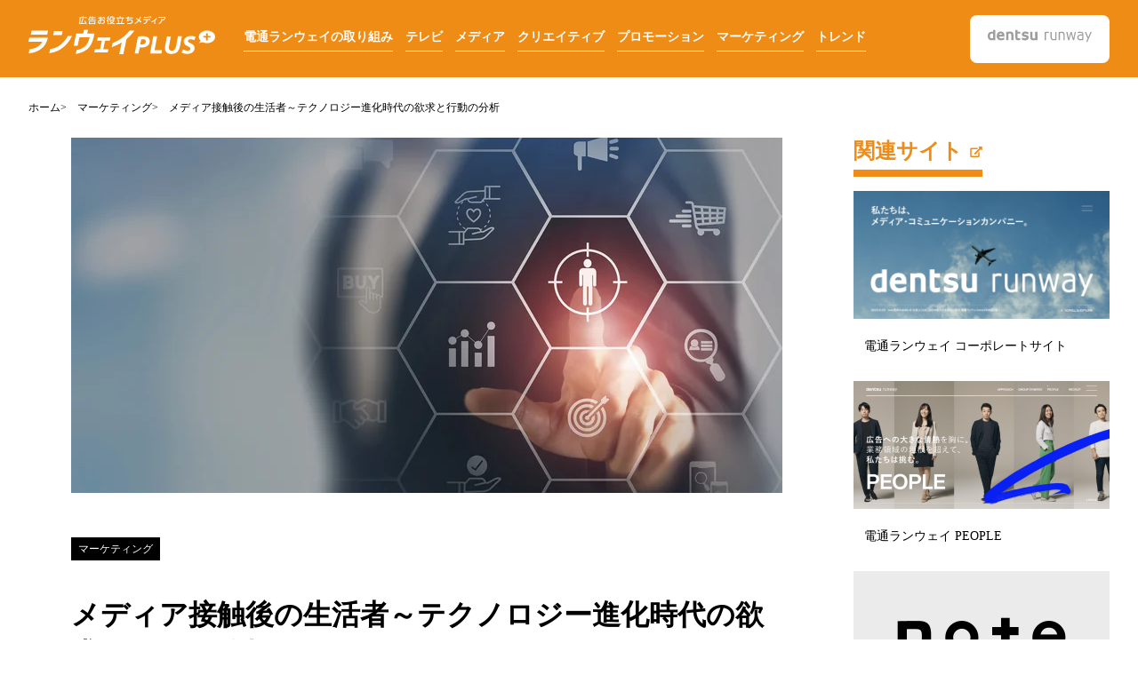

--- FILE ---
content_type: text/html; charset=UTF-8
request_url: https://www.runwayplus.jp/content_0121
body_size: 13493
content:
<!doctype html><html lang="ja-jp"><head prefix="og: http://ogp.me/ns# fb: http://ogp.me/ns/fb# website: http://ogp.me/ns/website#">
    <meta charset="UTF-8">
    <meta http-equiv="X-UA-Compatible" content="IE=edge">
    <meta name="format-detection" content="telephone=no">
    <meta name="theme-color" content="#EE8C15">
    <title>メディア接触後の生活者～テクノロジー進化時代の欲求と行動の分析 | 広告お役立ち情報メディア ウリアゲガンバ PLUS</title>
    <meta name="description" content="プロモーションやマーケティングの領域では、「情報に触れ、その後、行動(購買)する」までの、ひとの一連の行為をあらわす“購買行動モデル”について科学的な分析や研究が行われてきました。
この記事ではメディア接触後にもたらされる生活者の意識行動分析に関して、特徴的なものをいくつか紹介していきたいと思います。">
    <link rel="preconnect" href="//www.googletagmanager.com">
    <link rel="preconnect" href="//www.google-analytics.com">
    <link rel="preconnect" href="//cdn2.hubspot.net">
    <link rel="preconnect" href="//static.hsappstatic.net">
    <link rel="preconnect" href="//app.hubspot.com">
    <link rel="preconnect" href="//track.hubspot.com">
    <link rel="preconnect" href="//js.hs-analytics.net">
    <link rel="preconnect" href="//js.hs-banner.com">
    <link rel="dns-prefetch" href="//www.googletagmanager.com">
    <link rel="dns-prefetch" href="//www.google-analytics.com">
    <link rel="dns-prefetch" href="//cdn2.hubspot.net">
    <link rel="dns-prefetch" href="//static.hsappstatic.net">
    <link rel="dns-prefetch" href="//app.hubspot.com">
    <link rel="dns-prefetch" href="//track.hubspot.com">
    <link rel="dns-prefetch" href="//js.hs-analytics.net">
    <link rel="dns-prefetch" href="//js.hs-banner.com">
    
    <link rel="shortcut icon" href="https://www.runwayplus.jp/hubfs/fav_dmr.jpg">
    
    
    
    <meta name="viewport" content="width=device-width, initial-scale=1">

    <script src="/hs/hsstatic/jquery-libs/static-1.1/jquery/jquery-1.7.1.js"></script>
<script>hsjQuery = window['jQuery'];</script>
    <meta property="og:description" content="プロモーションやマーケティングの領域では、「情報に触れ、その後、行動(購買)する」までの、ひとの一連の行為をあらわす“購買行動モデル”について科学的な分析や研究が行われてきました。
この記事ではメディア接触後にもたらされる生活者の意識行動分析に関して、特徴的なものをいくつか紹介していきたいと思います。">
    <meta property="og:title" content="メディア接触後の生活者～テクノロジー進化時代の欲求と行動の分析">
    <meta name="twitter:description" content="プロモーションやマーケティングの領域では、「情報に触れ、その後、行動(購買)する」までの、ひとの一連の行為をあらわす“購買行動モデル”について科学的な分析や研究が行われてきました。
この記事ではメディア接触後にもたらされる生活者の意識行動分析に関して、特徴的なものをいくつか紹介していきたいと思います。">
    <meta name="twitter:title" content="メディア接触後の生活者～テクノロジー進化時代の欲求と行動の分析">

    

    
    <style>
a.cta_button{-moz-box-sizing:content-box !important;-webkit-box-sizing:content-box !important;box-sizing:content-box !important;vertical-align:middle}.hs-breadcrumb-menu{list-style-type:none;margin:0px 0px 0px 0px;padding:0px 0px 0px 0px}.hs-breadcrumb-menu-item{float:left;padding:10px 0px 10px 10px}.hs-breadcrumb-menu-divider:before{content:'›';padding-left:10px}.hs-featured-image-link{border:0}.hs-featured-image{float:right;margin:0 0 20px 20px;max-width:50%}@media (max-width: 568px){.hs-featured-image{float:none;margin:0;width:100%;max-width:100%}}.hs-screen-reader-text{clip:rect(1px, 1px, 1px, 1px);height:1px;overflow:hidden;position:absolute !important;width:1px}
</style>

<link class="hs-async-css" rel="preload" href="https://www.runwayplus.jp/hubfs/hub_generated/template_assets/1/76248054927/1742721241068/template_swiper-bundle.min.css" as="style" onload="this.onload=null;this.rel='stylesheet'">
<noscript><link rel="stylesheet" href="https://www.runwayplus.jp/hubfs/hub_generated/template_assets/1/76248054927/1742721241068/template_swiper-bundle.min.css"></noscript>
<link rel="stylesheet" href="https://www.runwayplus.jp/hubfs/hub_generated/template_assets/1/77535925785/1742721245467/template_style.min.css">
    

    


<meta property="og:image" content="https://www.runwayplus.jp/hubfs/ugp_121.jpg">
<meta property="og:image:width" content="2400">
<meta property="og:image:height" content="1200">
<meta property="og:image:alt" content="男性が指でアイコンをタッチするイメージ画像">
<meta name="twitter:image" content="https://www.runwayplus.jp/hubfs/ugp_121.jpg">
<meta name="twitter:image:alt" content="男性が指でアイコンをタッチするイメージ画像">

<meta property="og:url" content="https://www.runwayplus.jp/content_0121">
<meta name="twitter:card" content="summary_large_image">

<link rel="canonical" href="https://www.runwayplus.jp/content_0121">

<meta property="og:type" content="article">
<link rel="alternate" type="application/rss+xml" href="https://www.runwayplus.jp/rss.xml">
<meta name="twitter:domain" content="www.runwayplus.jp">

<meta http-equiv="content-language" content="ja-jp">






  <meta name="generator" content="HubSpot"></head>
  <body class="  hs-content-id-108153473193 hs-blog-post hs-blog-id-43579374724">
    
      <div data-global-resource-path="uriageganba-plus/templates/partials/header.html"><!-- header-->
<header class="l-header">
  <div class="l-header-inner">
    <div class="l-header-plus-logo">
      <p><a href="/"><img src="https://www.runwayplus.jp/hubfs/raw_assets/public/uriageganba-plus/img/common/logo_plus.svg" alt="広告お役立ち情報メディア ウリアゲガンバ PLUS" width="210" height="47"></a></p>
      <button class="l-header-btn js-menu-btn"><span></span><span></span><span></span></button>
    </div>
    <nav class="l-header-menu js-header-menu" aria-label="main navigation">
      <ul class="l-header-menu__list">
        

  
    <li class="l-header-menu__item depth-1"><a href="/tag/電通ランウェイの取り組み">電通ランウェイの取り組み</a></li>
  

  
    <li class="l-header-menu__item depth-1"><a href="/tag/テレビ">テレビ</a></li>
  

  
    <li class="l-header-menu__item depth-1"><a href="/tag/メディア">メディア</a></li>
  

  
    <li class="l-header-menu__item depth-1"><a href="/tag/クリエイティブ">クリエイティブ</a></li>
  

  
    <li class="l-header-menu__item depth-1"><a href="/tag/プロモーション">プロモーション</a></li>
  

  
    <li class="l-header-menu__item depth-1"><a href="/tag/マーケティング">マーケティング</a></li>
  

  
    <li class="l-header-menu__item depth-1"><a href="/tag/トレンド">トレンド</a></li>
  

      </ul>
      <div class="l-header-logo"><a href="https://www.d-runway.co.jp/" target="_blank" rel="noopener noreferrer"><img src="https://www.runwayplus.jp/hubfs/raw_assets/public/uriageganba-plus/img/common/logo.svg" alt="電通ランウェイ 公式サイト" width="117" height="31"></a></div>
    </nav>
  </div>
</header>
<!-- END header--></div>
    
    <main id="main-content">
      
<!-- Begin partial -->
<nav aria-label="breadcrumb">
<ul class="clearfix">
  <nav class="c-breadcrumb-wrap" aria-label="breadcrumb">
    <ul class="c-breadcrumb" itemscope itemtype="https://schema.org/BreadcrumbList">
      <li class="c-breadcrumb-item" itemprop="itemListElement" itemscope itemtype="https://schema.org/ListItem"><a class="c-breadcrumb__link" href="https://www.runwayplus.jp" itemprop="item"><span class="c-breadcrumb__title" itemprop="name">ホーム</span></a>
        <meta itemprop="position" content="1">
      </li>
    
      
        
        
        
          
          
          
           
           
          
        
        <li class="c-breadcrumb-item" itemprop="itemListElement" itemscope itemtype="https://schema.org/ListItem"><a class="c-breadcrumb__link" href="https://www.runwayplus.jp/tag/マーケティング" itemprop="item"><span class="c-breadcrumb__title" itemprop="name">マーケティング</span></a><meta itemprop="position" content="2"></li>
        <li class="c-breadcrumb-item" itemprop="itemListElement" itemscope itemtype="https://schema.org/ListItem" aria-current="page"><span class="c-breadcrumb__title" itemprop="name">メディア接触後の生活者～テクノロジー進化時代の欲求と行動の分析</span><meta itemprop="position" content="3"></li>
      
    
    </ul>
  </nav>
  </ul>
</nav>
<!-- End partial -->
<!-- 2col-->
<section class="l-2col p-article-contents">
  <!-- main columns-->
  <div class="l-2col-main p-article-contents-main">
    <!-- article-->
    <article class="p-article">
      <div class="p-article-mv"><img src="https://www.runwayplus.jp/hs-fs/hubfs/ugp_121.jpg?width=800&amp;name=ugp_121.jpg" alt="メディア接触後の生活者～テクノロジー進化時代の欲求と行動の分析"></div>
      <div class="p-article-header">
        
        
        
          
          
          
           
           
          
        
        <p class="p-article-header__badge"><a href="https://www.runwayplus.jp/tag/マーケティング">マーケティング</a></p>
        <p class="p-article-header__shoulder"></p>
        <h1 class="p-article-header__ttl">メディア接触後の生活者～テクノロジー進化時代の欲求と行動の分析</h1>
      </div>
      <div class="p-article-body">
        <span id="hs_cos_wrapper_post_body" class="hs_cos_wrapper hs_cos_wrapper_meta_field hs_cos_wrapper_type_rich_text" style="" data-hs-cos-general-type="meta_field" data-hs-cos-type="rich_text"><div>この「ランウェイPLUS」を見ている方の中には、販促プロモーションや広告プロモーションに関わっていらっしゃる方も多いことと思います。 プロモーションやマーケティングの領域では、「情報に触れ、その後、行動(購買)する」までの、ひとの一連の行為をあらわす“購買行動モデル”について科学的な分析や研究が行われてきました。 購買行動モデルのフレーミングも AIDA、AIDMA、AIDCA、AIDCAS、AIDAS、AMTUL、AISCEAS、AIDEES、AISAS…等々、視点や時代によって様々なものが提唱されてきました。 このコーナーではメディア接触後にもたらされる生活者の意識行動分析に関して、特徴的なものをいくつか紹介していきたいと思います。</div>
<!--more--><br><br>
<h2>「欲求」について</h2>
<div>情報洪水や情報爆発と言われるほどの大量の情報があふれる現代においては、購買行動モデルの「A」＝Attention（注意）から「I」＝Interest（興味関心）への段階でニーズマッチングがなされなかった時点で“スルー”されることになります。このため今の時代に一層重要になってきているのは発信側の目立たせる工夫ではなく、むしろ受け手側にとっての興味関心のニーズ（＝欲求）を探ることだと言えるでしょう。商品開発はもちろん、広告やプロモーションでのターゲットマッチングにおいても同様だと言えます。 <br><br>それでは　メディア接触後、購買に至るまでの意識・行動に関して考えるにあたって、その前提となるわたしたちの「欲求」についての代表的分析をいくつか見ていきたいと思います。</div>
<br><br>
<h3>マズローの欲求ヒエラルキー Maslow's hierarchy of needs</h3>
<div>この欲求に関する領域の分析でもっともポピュラーなものが「マズローの欲求５段階説」でしょう。<br><hr>一般的な説明としては、「アブラハム・マズロー（1908-1970）は、人間の欲求が5つの階層からなり、低い階層の欲求が満たされてはじめてより高い階層の欲求が生まれると主張。最も低い階層の欲求は『生理的欲求』で、それが満たされると、2階層目の『安全の欲求』が生じる。3階層目は『所属と愛の欲求』で、これが実現すると、4階層目の『承認欲求』が生じる。承認欲求が満たされて初めて生じるのが、最も高い階層の『自己実現の欲求』である。」です。<br>&nbsp;＜引用：「心理学大図鑑」pp.120-121／(株)ニュートンプレス＞</div>
<div><img src="https://www.runwayplus.jp/hs-fs/hubfs/%E3%82%B9%E3%82%AF%E3%83%AA%E3%83%BC%E3%83%B3%E3%82%B7%E3%83%A7%E3%83%83%E3%83%88%202023-03-27%2018.24.39.png?width=512&amp;height=487&amp;name=%E3%82%B9%E3%82%AF%E3%83%AA%E3%83%BC%E3%83%B3%E3%82%B7%E3%83%A7%E3%83%83%E3%83%88%202023-03-27%2018.24.39.png" alt="スクリーンショット 2023-03-27 18.24.39" width="512" height="487" loading="lazy" style="height: auto; max-width: 100%; width: 512px; margin-left: auto; margin-right: auto; display: block;" srcset="https://www.runwayplus.jp/hs-fs/hubfs/%E3%82%B9%E3%82%AF%E3%83%AA%E3%83%BC%E3%83%B3%E3%82%B7%E3%83%A7%E3%83%83%E3%83%88%202023-03-27%2018.24.39.png?width=256&amp;height=244&amp;name=%E3%82%B9%E3%82%AF%E3%83%AA%E3%83%BC%E3%83%B3%E3%82%B7%E3%83%A7%E3%83%83%E3%83%88%202023-03-27%2018.24.39.png 256w, https://www.runwayplus.jp/hs-fs/hubfs/%E3%82%B9%E3%82%AF%E3%83%AA%E3%83%BC%E3%83%B3%E3%82%B7%E3%83%A7%E3%83%83%E3%83%88%202023-03-27%2018.24.39.png?width=512&amp;height=487&amp;name=%E3%82%B9%E3%82%AF%E3%83%AA%E3%83%BC%E3%83%B3%E3%82%B7%E3%83%A7%E3%83%83%E3%83%88%202023-03-27%2018.24.39.png 512w, https://www.runwayplus.jp/hs-fs/hubfs/%E3%82%B9%E3%82%AF%E3%83%AA%E3%83%BC%E3%83%B3%E3%82%B7%E3%83%A7%E3%83%83%E3%83%88%202023-03-27%2018.24.39.png?width=768&amp;height=731&amp;name=%E3%82%B9%E3%82%AF%E3%83%AA%E3%83%BC%E3%83%B3%E3%82%B7%E3%83%A7%E3%83%83%E3%83%88%202023-03-27%2018.24.39.png 768w, https://www.runwayplus.jp/hs-fs/hubfs/%E3%82%B9%E3%82%AF%E3%83%AA%E3%83%BC%E3%83%B3%E3%82%B7%E3%83%A7%E3%83%83%E3%83%88%202023-03-27%2018.24.39.png?width=1024&amp;height=974&amp;name=%E3%82%B9%E3%82%AF%E3%83%AA%E3%83%BC%E3%83%B3%E3%82%B7%E3%83%A7%E3%83%83%E3%83%88%202023-03-27%2018.24.39.png 1024w, https://www.runwayplus.jp/hs-fs/hubfs/%E3%82%B9%E3%82%AF%E3%83%AA%E3%83%BC%E3%83%B3%E3%82%B7%E3%83%A7%E3%83%83%E3%83%88%202023-03-27%2018.24.39.png?width=1280&amp;height=1218&amp;name=%E3%82%B9%E3%82%AF%E3%83%AA%E3%83%BC%E3%83%B3%E3%82%B7%E3%83%A7%E3%83%83%E3%83%88%202023-03-27%2018.24.39.png 1280w, https://www.runwayplus.jp/hs-fs/hubfs/%E3%82%B9%E3%82%AF%E3%83%AA%E3%83%BC%E3%83%B3%E3%82%B7%E3%83%A7%E3%83%83%E3%83%88%202023-03-27%2018.24.39.png?width=1536&amp;height=1461&amp;name=%E3%82%B9%E3%82%AF%E3%83%AA%E3%83%BC%E3%83%B3%E3%82%B7%E3%83%A7%E3%83%83%E3%83%88%202023-03-27%2018.24.39.png 1536w" sizes="(max-width: 512px) 100vw, 512px"><hr>しかし、マズローの著作「人間性の心理学 モチベーションとパーソナリティ」（1954年）では、このピラミッドは登場しないのです。また、わざわざページを割いて「実際、このヒエラルキーは、我々が示してきたほど不動なものではない。（中略）いくらか例外もあった。（中略）逆転が起こる（後略）。」＜p.80 基本的欲求階層の不動性 ＞<br>「これら5つの欲求は、一つの欲求が満たされると次の欲求が現れるというような関係であるかのような印象を与えたかもしれない。これは、一つの欲求は、次の欲求が現れる前に100％満たされなければならないかのような誤った印象を与えることになる恐れがある。（中略）たとえば独断で数字を当てはめてみると、平均的な人では、おそらく生理的欲求では85％、安全の欲求では70％、愛の欲求では50％、自尊心の欲求では40％、自己実現の欲求では10％が充足されているようである。」＜p.83 相対的満足度＞と言及しています。<br><br>マズローは「５段階」とは言っておらず、また上記のような「独断」も入っており、ピラミッドの三角形を用いたフレーミングも同様に後世の人物がおこなったようです （ある種の人たちはヒエラルキーをトライアングルフレームワークで表現したくなる傾向があるようです）。そのため、マズローの分析については、その大意を汲み取りつつ、少し柔軟に捉えた方がよさそうです。<br><br>むしろ重要なのは、マズローが自身の著作の中で「人間の動機づけに関する理論」として「願望は、通常それ自体が目的なのではなくむしろ目的に至る手段なのである。我々は、自動車を手に入れたいためにお金がほしいのである。それも結局は、近隣の者が車をもっており彼らに劣等感を感じたくないために車がほしいのであり、自尊心を保持し続け、人に愛され尊敬されるためなのである。」＜p.35 第3章 動機づけ理論序説＞と、個別の願望の先にあるものとして「基本的欲求」の存在を強調して示していることです。</div>
<br><br>
<h3>ヘンダーソンの14の基本的欲求　The 14 fundamental needs</h3>
<div>マズローと並ぶ もうひとつの例として ヴァージニア・A・ヘンダーソン（1987-1996）の「14の基本的欲求　The 14 fundamental needs」を見ていきましょう。<br><hr><strong><span style="color: #ff9902;">【ヘンダーソンの14の基本的欲求／1955】</span></strong><br><strong><span style="color: #ff9902;">1. 正常に呼吸する</span></strong><br><strong><span style="color: #ff9902;">2. 適切に飲食をする</span></strong><br><strong><span style="color: #ff9902;">3. あらゆる排泄経路から排泄する</span></strong><br><strong><span style="color: #ff9902;">4. 身体の位置を動かし、またよい姿勢を保持する</span></strong><br><strong><span style="color: #ff9902;">5. 睡眠と休息をとる</span></strong><br><strong><span style="color: #ff9902;">6. 適切な衣類を選び、着脱する</span></strong><br><strong><span style="color: #ff9902;">7. 衣類の調節と環境の調整により体温を保つ</span></strong><br><strong><span style="color: #ff9902;">8. 身体を清潔に保ち、身だしなみを整え、皮膚を保護する</span></strong><br><strong><span style="color: #ff9902;">9. 環境のさまざまな危険因子を避け、また他人を傷つけない</span></strong><br><strong><span style="color: #ff9902;">10. 感情、欲求、恐怖、意見を表現して他者とコミュニケーションする</span></strong><br><strong><span style="color: #ff9902;">11. 自身の信仰に従い礼拝する</span></strong><br><strong><span style="color: #ff9902;">12. 達成感をもたらすような仕事をする</span></strong><br><strong><span style="color: #ff9902;">13. 遊ぶ。さまざまなレクリエーションに参加する</span></strong><br><strong><span style="color: #ff9902;">14. 正常な発達や健康を導くような学習・発見をし、好奇心を満たす</span></strong><br><strong><span style="color: #ff9902;">＜参照：看護論 The Nature of Nursing／ヴァージニア・ヘンダーソン 著（日本看護協会出版会) をもとに筆者まとめ＞</span></strong><br><hr>このヘンダーソンの著作は看護のためのテキストであるということから患者の最善のケアのため、マズローの「生理的欲求」部分を細やかに分類した項目（1番～8番）が多い印象ですが、9番以降に社会性に関するものが現れており、マズローの上位の階層と対応しています。</div>
<br><br>
<h3>グラッサーの5つの基本的欲求 　5 Basic Needs</h3>
<div>ウィリアム・グラッサー（1925～2023) は、「選択理論（全ての行動は自分の選択であるとする考え方）」（1996年）のなかで「5つの基本的欲求」を示しています。<br><hr><strong><span style="color: #ff9902;">①生存の欲求 Survival　＜健康、住居、栄養、繁殖性などすべての生理学的欲求。安全や安心感という心理的要素も含む＞</span></strong><br><strong><span style="color: #ff9902;">②愛と所属の欲求 Love&amp;Belonging　＜友人、家族、親密なパートナー、同僚、ペット、所属するグループなど、他者とつながりたい衝動＞</span></strong><br><strong><span style="color: #ff9902;">③力の欲求 Power　＜大切にしたい、変化したい、達成したい、能力発揮したい。認定・尊敬されたい。自尊心やレガシーを残したいという願望を含む＞</span></strong><br><strong><span style="color: #ff9902;">④自由の欲求 Freedom　＜選択肢を持つ、独立して自律する。制限なく自由に動ける。創造性。＞</span></strong><br><strong><span style="color: #ff9902;">⑤楽しみの欲求 Fun　＜楽しみ、遊び、ユーモア、リラクゼーション、関連学習を含む＞</span></strong><br><hr>マズローやヘンダーソンの分析を踏まえながら整理された印象です。こちらでは階層は示されていません。</div>
<br>
<div><span style="color: #ff9902;"><strong>[Tips]マズロー、ヘンダーソン、グラッサーなどによって人間の「基本的欲求」が整理されている。</strong></span><br><span style="color: #ff9902;"><strong>生理的欲求に加え、社会性をもった欲求も「基本的欲求」に含まれる。</strong></span></div>
<br><br>
<h2>「購買行動」について</h2>
<h3>コトラーの「5段階の購買行動」</h3>
<div>フィリップ・コトラー（1931-）は消費者の購買行動を5段階にまとめています。<br><hr><strong><span style="color: #ff9902;">1. 問題の特定　＜自身が満たされていないニーズやウォンツがあるか＞</span></strong><br><strong><span style="color: #ff9902;">2. 情報検索　＜認識された問題への最善の解決のための情報を探す＞</span></strong><br><strong><span style="color: #ff9902;">3. 代替物の評価　＜外観、品質、価格、サービス、人気、ブランド、レビュー等を評価し、選択する＞</span></strong><br><strong><span style="color: #ff9902;">4. 購買　＜購入先、支払方法等も含め購入を判断する＞</span></strong><br><strong><span style="color: #ff9902;">5. 購入後評価　＜満足／不満について評価する・レビューする。返品する＞</span></strong></div>
<hr><br><br>
<h3>アサエルの購買行動分類</h3>
<div>ヘンリー・アサエル（1935-）は、［商品への関与度］×［ブランド認知度］という2つの軸によって購買行動を4つに分類しました。それによると消費者の購買行動は、次の4つのタイプになるというものです。<br><hr><strong><span style="color: #ff9902;">A) 複雑な購買行動　Complex buying bahavior</span></strong><br><strong><span style="color: #ff9902;">B) 多様性を求める行動Variety-seeking buying behavior</span></strong><br><strong><span style="color: #ff9902;">C) 不協和を抑える購買行動 Dissonance-reducing buying behavior</span></strong><br><strong><span style="color: #ff9902;">D) 習慣的な購入行動 Habitual buying behavior</span></strong></div>
<div><img src="https://www.runwayplus.jp/hs-fs/hubfs/%E3%82%B9%E3%82%AF%E3%83%AA%E3%83%BC%E3%83%B3%E3%82%B7%E3%83%A7%E3%83%83%E3%83%88%202023-03-27%2018.25.02.png?width=565&amp;height=355&amp;name=%E3%82%B9%E3%82%AF%E3%83%AA%E3%83%BC%E3%83%B3%E3%82%B7%E3%83%A7%E3%83%83%E3%83%88%202023-03-27%2018.25.02.png" alt="スクリーンショット 2023-03-27 18.25.02" width="565" height="355" loading="lazy" style="height: auto; max-width: 100%; width: 565px; margin-left: auto; margin-right: auto; display: block;" srcset="https://www.runwayplus.jp/hs-fs/hubfs/%E3%82%B9%E3%82%AF%E3%83%AA%E3%83%BC%E3%83%B3%E3%82%B7%E3%83%A7%E3%83%83%E3%83%88%202023-03-27%2018.25.02.png?width=283&amp;height=178&amp;name=%E3%82%B9%E3%82%AF%E3%83%AA%E3%83%BC%E3%83%B3%E3%82%B7%E3%83%A7%E3%83%83%E3%83%88%202023-03-27%2018.25.02.png 283w, https://www.runwayplus.jp/hs-fs/hubfs/%E3%82%B9%E3%82%AF%E3%83%AA%E3%83%BC%E3%83%B3%E3%82%B7%E3%83%A7%E3%83%83%E3%83%88%202023-03-27%2018.25.02.png?width=565&amp;height=355&amp;name=%E3%82%B9%E3%82%AF%E3%83%AA%E3%83%BC%E3%83%B3%E3%82%B7%E3%83%A7%E3%83%83%E3%83%88%202023-03-27%2018.25.02.png 565w, https://www.runwayplus.jp/hs-fs/hubfs/%E3%82%B9%E3%82%AF%E3%83%AA%E3%83%BC%E3%83%B3%E3%82%B7%E3%83%A7%E3%83%83%E3%83%88%202023-03-27%2018.25.02.png?width=848&amp;height=533&amp;name=%E3%82%B9%E3%82%AF%E3%83%AA%E3%83%BC%E3%83%B3%E3%82%B7%E3%83%A7%E3%83%83%E3%83%88%202023-03-27%2018.25.02.png 848w, https://www.runwayplus.jp/hs-fs/hubfs/%E3%82%B9%E3%82%AF%E3%83%AA%E3%83%BC%E3%83%B3%E3%82%B7%E3%83%A7%E3%83%83%E3%83%88%202023-03-27%2018.25.02.png?width=1130&amp;height=710&amp;name=%E3%82%B9%E3%82%AF%E3%83%AA%E3%83%BC%E3%83%B3%E3%82%B7%E3%83%A7%E3%83%83%E3%83%88%202023-03-27%2018.25.02.png 1130w, https://www.runwayplus.jp/hs-fs/hubfs/%E3%82%B9%E3%82%AF%E3%83%AA%E3%83%BC%E3%83%B3%E3%82%B7%E3%83%A7%E3%83%83%E3%83%88%202023-03-27%2018.25.02.png?width=1413&amp;height=888&amp;name=%E3%82%B9%E3%82%AF%E3%83%AA%E3%83%BC%E3%83%B3%E3%82%B7%E3%83%A7%E3%83%83%E3%83%88%202023-03-27%2018.25.02.png 1413w, https://www.runwayplus.jp/hs-fs/hubfs/%E3%82%B9%E3%82%AF%E3%83%AA%E3%83%BC%E3%83%B3%E3%82%B7%E3%83%A7%E3%83%83%E3%83%88%202023-03-27%2018.25.02.png?width=1695&amp;height=1065&amp;name=%E3%82%B9%E3%82%AF%E3%83%AA%E3%83%BC%E3%83%B3%E3%82%B7%E3%83%A7%E3%83%83%E3%83%88%202023-03-27%2018.25.02.png 1695w" sizes="(max-width: 565px) 100vw, 565px">&nbsp;<br><hr>このように、コトラーは購買行動を一連の流れで、アサエルは買い手と商品の情報距離で、分類を図ろうとしています。これらはともに特に商品開発やマーケティングプロモーションのプランニングの際に活用するのが有用だと考えられます。なお、これら購買行動の分析が、前述の欲求分析と比べたときにプランニング側の視点が強く出るのは、コトラー、アサエルの二人がともにマーケティングの研究者だからでしょう。</div>
<br><br>
<h3>現代のマーケティング課題に照らして</h3>
<div>直近の商業活動においては、コトラーが5つめに「購入後評価」という項目を入れたように、売り手と買い手は、買い続ける場合も、買わない場合でも評価についてレビューを発信するなど、直接間接に継続的な関係となっています。売ったら終わりではありません。<br><br>またアサエルの分類が示すのは、購買決定のために情報が欲しいという一定層が存在するということです。売り手は、情報過多と言われる世の中でも情報を求められています。情報を“スルー”されないようにそれを何処にどのように入れていくのか…は、作り手／売り手の設計の為所（しどころ）であると言えます。</div>
<br><br>
<div><span style="color: #ff9902;"><strong>[Tips]コトラーは購買行動を一連の流れで、アサエルは買い手と商品の情報距離で分類している。情報過多の時代にあっても、情報発信は求められている。</strong></span></div>
<br><br>
<h2>まとめ ～ グラッサーとマズローの示唆</h2>
<div>近年のテクノロジーの進化のなかで、情報は大量複製・大量発信が可能になり受け手の許容量を超えて流通しています。そうした中で、送り手側は、どのようにしたら接触できるか、目立つか、印象に残るか、爪あとを残せるか…に執心しているようですが、冒頭で触れた通り、情報の受け手側は自然のうちに自身の対策として情報の取捨選択を行っています。またネガティブな記憶に残ったものは注意すべき対象としてマークされていきます。　<br><br>また、これに関連して、時間がない中では、そのブレッシャーが加わることで消費者の商品選択に変化が起き、選択のストレスとリスクを減らす行動のひとつとして「ネガティブ情報に注目する」ことが指摘されています。<br><br>こうした現代の動向に警鐘をならすように、マーケティングや広告において、さらに商業活動以外（行政等）の普及啓発活動なども含めて、そのプロモーションにおける注意点をグラッサーとマズローは提示してくれています。<br><br>グラッサーは「選択理論」のなかで、関係を壊す外的コントロールの要素として以下の7つを示しています。<br><br><hr><strong><span style="color: #ff9902;">1. 批判する</span></strong><br><strong><span style="color: #ff9902;">2. 責める</span></strong><br><strong><span style="color: #ff9902;">3. 文句を言う</span></strong><br><strong><span style="color: #ff9902;">4. 口やかましい</span></strong><br><strong><span style="color: #ff9902;">5. 脅す</span></strong><br><strong><span style="color: #ff9902;">6. 罰する</span></strong><br><strong><span style="color: #ff9902;">7. ほうびで釣る</span></strong><br><hr>この習慣が実践されるところでは、人は基本的欲求が充たされず、問題が発生するのだそうです。<br>ちなみに、人間関係をつなぐ習慣とされるのは以下のとおりです。<br><hr><strong><span style="color: #ff9902;">1. サポートする</span></strong><br><strong><span style="color: #ff9902;">2. 励ます</span></strong><br><strong><span style="color: #ff9902;">3. 聞く</span></strong><br><strong><span style="color: #ff9902;">4. 受け入れる</span></strong><br><strong><span style="color: #ff9902;">5. 信頼する</span></strong><br><strong><span style="color: #ff9902;">6. 尊重する</span></strong><br><strong><span style="color: #ff9902;">7. 意見の相違についての交渉</span></strong><br><hr>また、マズローは前述の著作「人間性の心理学」で以下のように述べています。<br><br>「基本的欲求の満足には、欠くことのできない直接的前提条件が存在する。（中略）言論の自由、他人に危害を加えない限りしたいことをする自由、自己表現の自由、調べ情報を収集する自由、自己防衛の自由、正義、公正、正直、グループ内の規律正しさなどは基本的欲求満足のための前提条件の例である。<br><br>認知的能力（知覚・知性・学習）が、他の機能の中でもとりわけ基本的欲求を満足させる機能を持つ適応的道具であることを思い起こせば、それが危険にさらされること、すなわちそれを自由に駆使することが奪われたり邪魔されたりすることは、明らかに、間接的に基本的欲求それ自体が脅かされることになるにちがいない。（中略）秘密主義、検閲、不正直、コミュニケーションの妨害などが、あらゆる基本的欲求を脅かすのである。」 <br><br>メリットを提供しているのに、あるいは、伝えているつもりなのに普及浸透がうまく進まないというケースではこの指摘で示されているような受け手にとって受け入れられない問題があるのかもしれません。この先人の示唆は、テクノロジーの進化する現代においてこそ一層注目すべきものとして、プロモーションプランやクリエーティブメッセージを定める際の重要なヒントを含んでいます。</div></span>
      </div>
      <div id="hs_cos_wrapper_related_link" class="hs_cos_wrapper hs_cos_wrapper_widget hs_cos_wrapper_type_module" style="" data-hs-cos-general-type="widget" data-hs-cos-type="module"><div class="p-article-srv-links">
  
</div></div>
      <div class="p-article-tags">
        <p class="p-article-tags__cat"><a href="https://www.runwayplus.jp/tag/マーケティング">マーケティング</a></p>
        <ul class="p-article-tags__list">
        
          
          
          
        
        </ul>
      </div>
      <div class="p-article-footer"><a class="p-article-footer-author" href="https://www.runwayplus.jp/author/runway-plus">
          <div class="p-article-footer-author__img"><img src="https://www.runwayplus.jp/hubfs/icon_author_ugp.webp" alt="ランウェイPLUS編集部" loading="lazy"></div>
          <p class="p-article-footer-author__name">ランウェイPLUS編集部</p></a>
        <div class="p-article-footer-sns">
          <ul class="p-article-footer-sns__list">
          <li class="p-article-footer-sns__item">
            <a href="https://www.facebook.com/sharer/sharer.php?u=https://www.runwayplus.jp/content_0121&amp;quote=メディア接触後の生活者～テクノロジー進化時代の欲求と行動の分析" onclick="window.open(encodeURI(decodeURI(this.href)),'_blank'); return false;">
            <img src="https://www.runwayplus.jp/hubfs/raw_assets/public/uriageganba-plus/img/common/icon_fb.svg" width="40" height="40" loading="lazy" alt="facebookシェア">
          </a>
          </li>
          <li class="p-article-footer-sns__item">
            <a href="https://twitter.com/intent/tweet?url=https://www.runwayplus.jp/content_0121&amp;text=メディア接触後の生活者～テクノロジー進化時代の欲求と行動の分析" onclick="window.open(this.href,'_blank'); return false;">
            <img src="https://www.runwayplus.jp/hubfs/raw_assets/public/uriageganba-plus/img/common/icon_tw.svg" width="40" height="40" loading="lazy" alt="twitterでツイートする">
          </a>
          </li>
          <li class="p-article-footer-sns__item">
            <a href="http://line.me/R/msg/text/?メディア接触後の生活者～テクノロジー進化時代の欲求と行動の分析%20https://www.runwayplus.jp/content_0121" onclick="window.open(this.href,'_blank'); return false;">
            <img src="https://www.runwayplus.jp/hubfs/raw_assets/public/uriageganba-plus/img/common/icon_line.svg" width="40" height="40" loading="lazy" alt="LINEで送る">
          </a>
          </li></ul>
        </div>
      </div>
    </article>
    <!-- END article-->
    <!-- popular articles-->
    <h3 class="c-plus-headline-secondary">
      <span class="c-plus-headline-secondary-ttl">人気記事</span>
      <a class="c-plus-headline--has-add-item" href="https://www.runwayplus.jp/ranking">
        <span>もっと見る</span>
        <svg class="icon_arrow_line_right icon" role="img">
          <title>ページ遷移します</title>
          <use xlink:href="/hubfs/raw_assets/public/uriageganba-plus/img/svg/sprite.svg#icon_arrow_line_right"></use>
        </svg>
      </a>
    </h3>
    <ul class="c-contents-list c-contents-list--3col">
      
        
        
          
          
        
          
          
           
          
        
      <li class="c-contents-list-item">
        <a href="https://www.runwayplus.jp/content_0056" title="キー局とローカル局　テレビ局の系列とネットセールスとは">
          <div class="c-contents-list-item__img">
            <img src="https://www.runwayplus.jp/hs-fs/hubfs/ugp_056.jpg?width=288&amp;height=144&amp;name=ugp_056.jpg" width="288" height="144" alt="キー局とローカル局　テレビ局の系列とネットセールスとは" loading="lazy" srcset="https://www.runwayplus.jp/hs-fs/hubfs/ugp_056.jpg?width=144&amp;height=72&amp;name=ugp_056.jpg 144w, https://www.runwayplus.jp/hs-fs/hubfs/ugp_056.jpg?width=288&amp;height=144&amp;name=ugp_056.jpg 288w, https://www.runwayplus.jp/hs-fs/hubfs/ugp_056.jpg?width=432&amp;height=216&amp;name=ugp_056.jpg 432w, https://www.runwayplus.jp/hs-fs/hubfs/ugp_056.jpg?width=576&amp;height=288&amp;name=ugp_056.jpg 576w, https://www.runwayplus.jp/hs-fs/hubfs/ugp_056.jpg?width=720&amp;height=360&amp;name=ugp_056.jpg 720w, https://www.runwayplus.jp/hs-fs/hubfs/ugp_056.jpg?width=864&amp;height=432&amp;name=ugp_056.jpg 864w" sizes="(max-width: 288px) 100vw, 288px">
            <span class="c-contents-list-item__badge">テレビ</span>
          </div>
          <p class="c-contents-list-item__txt">キー局とローカル局　テレビ局の系列とネットセールスとは</p>
        </a>
      </li>
      
    
        
        
          
          
           
          
        
      <li class="c-contents-list-item">
        <a href="https://www.runwayplus.jp/content_0114" title="3種類あるメディアの特徴やメリット・デメリットを徹底解説！">
          <div class="c-contents-list-item__img">
            <img src="https://www.runwayplus.jp/hs-fs/hubfs/m06.jpg?width=288&amp;height=144&amp;name=m06.jpg" width="288" height="144" alt="3種類あるメディアの特徴やメリット・デメリットを徹底解説！" loading="lazy" srcset="https://www.runwayplus.jp/hs-fs/hubfs/m06.jpg?width=144&amp;height=72&amp;name=m06.jpg 144w, https://www.runwayplus.jp/hs-fs/hubfs/m06.jpg?width=288&amp;height=144&amp;name=m06.jpg 288w, https://www.runwayplus.jp/hs-fs/hubfs/m06.jpg?width=432&amp;height=216&amp;name=m06.jpg 432w, https://www.runwayplus.jp/hs-fs/hubfs/m06.jpg?width=576&amp;height=288&amp;name=m06.jpg 576w, https://www.runwayplus.jp/hs-fs/hubfs/m06.jpg?width=720&amp;height=360&amp;name=m06.jpg 720w, https://www.runwayplus.jp/hs-fs/hubfs/m06.jpg?width=864&amp;height=432&amp;name=m06.jpg 864w" sizes="(max-width: 288px) 100vw, 288px">
            <span class="c-contents-list-item__badge">メディア</span>
          </div>
          <p class="c-contents-list-item__txt">3種類あるメディアの特徴やメリット・デメリットを徹底解説！</p>
        </a>
      </li>
      
    
        
        
          
          
        
          
          
           
          
        
      <li class="c-contents-list-item">
        <a href="https://www.runwayplus.jp/content_0016" title="「タイム」と「スポット」、２種類のテレビCMを解説">
          <div class="c-contents-list-item__img">
            <img src="https://www.runwayplus.jp/hs-fs/hubfs/ugp_content_0016_9.jpg?width=288&amp;height=144&amp;name=ugp_content_0016_9.jpg" width="288" height="144" alt="「タイム」と「スポット」、２種類のテレビCMを解説" loading="lazy" srcset="https://www.runwayplus.jp/hs-fs/hubfs/ugp_content_0016_9.jpg?width=144&amp;height=72&amp;name=ugp_content_0016_9.jpg 144w, https://www.runwayplus.jp/hs-fs/hubfs/ugp_content_0016_9.jpg?width=288&amp;height=144&amp;name=ugp_content_0016_9.jpg 288w, https://www.runwayplus.jp/hs-fs/hubfs/ugp_content_0016_9.jpg?width=432&amp;height=216&amp;name=ugp_content_0016_9.jpg 432w, https://www.runwayplus.jp/hs-fs/hubfs/ugp_content_0016_9.jpg?width=576&amp;height=288&amp;name=ugp_content_0016_9.jpg 576w, https://www.runwayplus.jp/hs-fs/hubfs/ugp_content_0016_9.jpg?width=720&amp;height=360&amp;name=ugp_content_0016_9.jpg 720w, https://www.runwayplus.jp/hs-fs/hubfs/ugp_content_0016_9.jpg?width=864&amp;height=432&amp;name=ugp_content_0016_9.jpg 864w" sizes="(max-width: 288px) 100vw, 288px">
            <span class="c-contents-list-item__badge">テレビ</span>
          </div>
          <p class="c-contents-list-item__txt">「タイム」と「スポット」、２種類のテレビCMを解説</p>
        </a>
      </li>
      
    
    </ul>
    <!-- related articles-->
    <h3 class="c-plus-headline-secondary">
      <span class="c-plus-headline-secondary-ttl">同じカテゴリの記事</span>
      <a class="c-plus-headline--has-add-item" href="https://www.runwayplus.jp/tag/マーケティング">
        <span>もっと見る</span>
        <svg class="icon_arrow_line_right icon" role="img">
          <title>ページ遷移します</title>
          <use xlink:href="/hubfs/raw_assets/public/uriageganba-plus/img/svg/sprite.svg#icon_arrow_line_right"></use>
        </svg>
      </a>
    </h3>
    <ul class="c-contents-list c-contents-list--4col">
      
      
      
        
            
            <li class="c-contents-list-item">
              <a href="https://www.runwayplus.jp/content_0192" title="中小企業のグローバルブランディング ～その機会と課題について～">
                <div class="c-contents-list-item__img">
                  <img src="https://www.runwayplus.jp/hs-fs/hubfs/AI-Generated%20Media/Images/Global%20business.jpeg?width=212&amp;height=106&amp;name=Global%20business.jpeg" width="212" height="106" alt="中小企業のグローバルブランディング ～その機会と課題について～" loading="lazy" srcset="https://www.runwayplus.jp/hs-fs/hubfs/AI-Generated%20Media/Images/Global%20business.jpeg?width=106&amp;height=53&amp;name=Global%20business.jpeg 106w, https://www.runwayplus.jp/hs-fs/hubfs/AI-Generated%20Media/Images/Global%20business.jpeg?width=212&amp;height=106&amp;name=Global%20business.jpeg 212w, https://www.runwayplus.jp/hs-fs/hubfs/AI-Generated%20Media/Images/Global%20business.jpeg?width=318&amp;height=159&amp;name=Global%20business.jpeg 318w, https://www.runwayplus.jp/hs-fs/hubfs/AI-Generated%20Media/Images/Global%20business.jpeg?width=424&amp;height=212&amp;name=Global%20business.jpeg 424w, https://www.runwayplus.jp/hs-fs/hubfs/AI-Generated%20Media/Images/Global%20business.jpeg?width=530&amp;height=265&amp;name=Global%20business.jpeg 530w, https://www.runwayplus.jp/hs-fs/hubfs/AI-Generated%20Media/Images/Global%20business.jpeg?width=636&amp;height=318&amp;name=Global%20business.jpeg 636w" sizes="(max-width: 212px) 100vw, 212px">
                </div>
                <p class="c-contents-list-item__txt">中小企業のグローバルブランディング ～その機会と課題について～</p>
              </a>
            </li>
        
      
        
            
            <li class="c-contents-list-item">
              <a href="https://www.runwayplus.jp/content_0191" title="難病が治った？痩せられる？～表現から見分ける広告の「信頼度」">
                <div class="c-contents-list-item__img">
                  <img src="https://www.runwayplus.jp/hs-fs/hubfs/ugp_content_0154.jpg?width=212&amp;height=106&amp;name=ugp_content_0154.jpg" width="212" height="106" alt="難病が治った？痩せられる？～表現から見分ける広告の「信頼度」" loading="lazy" srcset="https://www.runwayplus.jp/hs-fs/hubfs/ugp_content_0154.jpg?width=106&amp;height=53&amp;name=ugp_content_0154.jpg 106w, https://www.runwayplus.jp/hs-fs/hubfs/ugp_content_0154.jpg?width=212&amp;height=106&amp;name=ugp_content_0154.jpg 212w, https://www.runwayplus.jp/hs-fs/hubfs/ugp_content_0154.jpg?width=318&amp;height=159&amp;name=ugp_content_0154.jpg 318w, https://www.runwayplus.jp/hs-fs/hubfs/ugp_content_0154.jpg?width=424&amp;height=212&amp;name=ugp_content_0154.jpg 424w, https://www.runwayplus.jp/hs-fs/hubfs/ugp_content_0154.jpg?width=530&amp;height=265&amp;name=ugp_content_0154.jpg 530w, https://www.runwayplus.jp/hs-fs/hubfs/ugp_content_0154.jpg?width=636&amp;height=318&amp;name=ugp_content_0154.jpg 636w" sizes="(max-width: 212px) 100vw, 212px">
                </div>
                <p class="c-contents-list-item__txt">難病が治った？痩せられる？～表現から見分ける広告の「信頼度」</p>
              </a>
            </li>
        
      
        
            
            <li class="c-contents-list-item">
              <a href="https://www.runwayplus.jp/content_0180" title="顧客の「サクセス」に伴走するマーケティング">
                <div class="c-contents-list-item__img">
                  <img src="https://www.runwayplus.jp/hs-fs/hubfs/drw0001.jpg?width=212&amp;height=106&amp;name=drw0001.jpg" width="212" height="106" alt="顧客の「サクセス」に伴走するマーケティング" loading="lazy" srcset="https://www.runwayplus.jp/hs-fs/hubfs/drw0001.jpg?width=106&amp;height=53&amp;name=drw0001.jpg 106w, https://www.runwayplus.jp/hs-fs/hubfs/drw0001.jpg?width=212&amp;height=106&amp;name=drw0001.jpg 212w, https://www.runwayplus.jp/hs-fs/hubfs/drw0001.jpg?width=318&amp;height=159&amp;name=drw0001.jpg 318w, https://www.runwayplus.jp/hs-fs/hubfs/drw0001.jpg?width=424&amp;height=212&amp;name=drw0001.jpg 424w, https://www.runwayplus.jp/hs-fs/hubfs/drw0001.jpg?width=530&amp;height=265&amp;name=drw0001.jpg 530w, https://www.runwayplus.jp/hs-fs/hubfs/drw0001.jpg?width=636&amp;height=318&amp;name=drw0001.jpg 636w" sizes="(max-width: 212px) 100vw, 212px">
                </div>
                <p class="c-contents-list-item__txt">顧客の「サクセス」に伴走するマーケティング</p>
              </a>
            </li>
        
      
        
            
            <li class="c-contents-list-item">
              <a href="https://www.runwayplus.jp/content_0153" title="コロナ後の医・薬マーケティングのトレンドはどう変わったのか、変わるのか？">
                <div class="c-contents-list-item__img">
                  <img src="https://www.runwayplus.jp/hs-fs/hubfs/ugp_content_0154.jpg?width=212&amp;height=106&amp;name=ugp_content_0154.jpg" width="212" height="106" alt="コロナ後の医・薬マーケティングのトレンドはどう変わったのか、変わるのか？" loading="lazy" srcset="https://www.runwayplus.jp/hs-fs/hubfs/ugp_content_0154.jpg?width=106&amp;height=53&amp;name=ugp_content_0154.jpg 106w, https://www.runwayplus.jp/hs-fs/hubfs/ugp_content_0154.jpg?width=212&amp;height=106&amp;name=ugp_content_0154.jpg 212w, https://www.runwayplus.jp/hs-fs/hubfs/ugp_content_0154.jpg?width=318&amp;height=159&amp;name=ugp_content_0154.jpg 318w, https://www.runwayplus.jp/hs-fs/hubfs/ugp_content_0154.jpg?width=424&amp;height=212&amp;name=ugp_content_0154.jpg 424w, https://www.runwayplus.jp/hs-fs/hubfs/ugp_content_0154.jpg?width=530&amp;height=265&amp;name=ugp_content_0154.jpg 530w, https://www.runwayplus.jp/hs-fs/hubfs/ugp_content_0154.jpg?width=636&amp;height=318&amp;name=ugp_content_0154.jpg 636w" sizes="(max-width: 212px) 100vw, 212px">
                </div>
                <p class="c-contents-list-item__txt">コロナ後の医・薬マーケティングのトレンドはどう変わったのか、変わるのか？</p>
              </a>
            </li>
        
      
        
      
    </ul>
  </div>
  <!-- END main columns-->
  <!-- side columns-->
  <div class="l-2col-side p-article-contents-side">
    
  <h2 class="c-plus-headline c-plus-headline--has-icon">
    <span>関連サイト</span>
    <span class="c-plus-headline--has-icon-item">
        <svg class="icon_ex_link icon_ex_link--orange icon" role="img">
          <title>別ウィンドウで開きます</title>
          <use xlink:href="/hubfs/raw_assets/public/uriageganba-plus/img/svg/sprite.svg#icon_ex_link"></use>
        </svg>
    </span>
  </h2>
  <ul class="c-contents-list c-contents-list--side">
  
    
      
      
    
    
    
    <li class="c-contents-list-item">
      <a href="https://www.d-runway.co.jp/" target="_blank" rel="noopener">
        <div class="c-contents-list-item__img">
          <img src="https://www.runwayplus.jp/hs-fs/hubfs/ugp_s_99.png?width=1280&amp;height=640&amp;name=ugp_s_99.png" alt="電通ランウェイ コーポレートサイト" loading="lazy" width="1280" height="640" srcset="https://www.runwayplus.jp/hs-fs/hubfs/ugp_s_99.png?width=640&amp;height=320&amp;name=ugp_s_99.png 640w, https://www.runwayplus.jp/hs-fs/hubfs/ugp_s_99.png?width=1280&amp;height=640&amp;name=ugp_s_99.png 1280w, https://www.runwayplus.jp/hs-fs/hubfs/ugp_s_99.png?width=1920&amp;height=960&amp;name=ugp_s_99.png 1920w, https://www.runwayplus.jp/hs-fs/hubfs/ugp_s_99.png?width=2560&amp;height=1280&amp;name=ugp_s_99.png 2560w, https://www.runwayplus.jp/hs-fs/hubfs/ugp_s_99.png?width=3200&amp;height=1600&amp;name=ugp_s_99.png 3200w, https://www.runwayplus.jp/hs-fs/hubfs/ugp_s_99.png?width=3840&amp;height=1920&amp;name=ugp_s_99.png 3840w" sizes="(max-width: 1280px) 100vw, 1280px">
          
        </div>
        <p class="c-contents-list-item__txt">電通ランウェイ コーポレートサイト</p>
      </a>
    </li>
  
    
      
      
    
    
    
    <li class="c-contents-list-item">
      <a href="https://www.d-runway.co.jp/people/" target="_blank" rel="noopener">
        <div class="c-contents-list-item__img">
          <img src="https://www.runwayplus.jp/hs-fs/hubfs/runway_people_right.png?width=576&amp;height=288&amp;name=runway_people_right.png" alt="電通ランウェイ PEOPLE" loading="lazy" width="576" height="288" srcset="https://www.runwayplus.jp/hs-fs/hubfs/runway_people_right.png?width=288&amp;height=144&amp;name=runway_people_right.png 288w, https://www.runwayplus.jp/hs-fs/hubfs/runway_people_right.png?width=576&amp;height=288&amp;name=runway_people_right.png 576w, https://www.runwayplus.jp/hs-fs/hubfs/runway_people_right.png?width=864&amp;height=432&amp;name=runway_people_right.png 864w, https://www.runwayplus.jp/hs-fs/hubfs/runway_people_right.png?width=1152&amp;height=576&amp;name=runway_people_right.png 1152w, https://www.runwayplus.jp/hs-fs/hubfs/runway_people_right.png?width=1440&amp;height=720&amp;name=runway_people_right.png 1440w, https://www.runwayplus.jp/hs-fs/hubfs/runway_people_right.png?width=1728&amp;height=864&amp;name=runway_people_right.png 1728w" sizes="(max-width: 576px) 100vw, 576px">
          
        </div>
        <p class="c-contents-list-item__txt">電通ランウェイ PEOPLE</p>
      </a>
    </li>
  
    
      
      
    
    
    
    <li class="c-contents-list-item">
      <a href="https://note.com/drw22/" target="_blank" rel="noopener">
        <div class="c-contents-list-item__img">
          <img src="https://www.runwayplus.jp/hs-fs/hubfs/runway_note_right.png?width=576&amp;height=288&amp;name=runway_note_right.png" alt="電通ランウェイ オープン社内報" loading="lazy" width="576" height="288" srcset="https://www.runwayplus.jp/hs-fs/hubfs/runway_note_right.png?width=288&amp;height=144&amp;name=runway_note_right.png 288w, https://www.runwayplus.jp/hs-fs/hubfs/runway_note_right.png?width=576&amp;height=288&amp;name=runway_note_right.png 576w, https://www.runwayplus.jp/hs-fs/hubfs/runway_note_right.png?width=864&amp;height=432&amp;name=runway_note_right.png 864w, https://www.runwayplus.jp/hs-fs/hubfs/runway_note_right.png?width=1152&amp;height=576&amp;name=runway_note_right.png 1152w, https://www.runwayplus.jp/hs-fs/hubfs/runway_note_right.png?width=1440&amp;height=720&amp;name=runway_note_right.png 1440w, https://www.runwayplus.jp/hs-fs/hubfs/runway_note_right.png?width=1728&amp;height=864&amp;name=runway_note_right.png 1728w" sizes="(max-width: 576px) 100vw, 576px">
          
        </div>
        <p class="c-contents-list-item__txt">電通ランウェイ オープン社内報</p>
      </a>
    </li>
  
    
      
      
    
    
    
    <li class="c-contents-list-item">
      <a href="https://www.uriageganba.jp" target="_blank" rel="noopener">
        <div class="c-contents-list-item__img">
          <img src="https://www.runwayplus.jp/hs-fs/hubfs/uriageganba_right.png?width=576&amp;height=288&amp;name=uriageganba_right.png" alt="広告支援サービス「ウリアゲガンバ」" loading="lazy" width="576" height="288" srcset="https://www.runwayplus.jp/hs-fs/hubfs/uriageganba_right.png?width=288&amp;height=144&amp;name=uriageganba_right.png 288w, https://www.runwayplus.jp/hs-fs/hubfs/uriageganba_right.png?width=576&amp;height=288&amp;name=uriageganba_right.png 576w, https://www.runwayplus.jp/hs-fs/hubfs/uriageganba_right.png?width=864&amp;height=432&amp;name=uriageganba_right.png 864w, https://www.runwayplus.jp/hs-fs/hubfs/uriageganba_right.png?width=1152&amp;height=576&amp;name=uriageganba_right.png 1152w, https://www.runwayplus.jp/hs-fs/hubfs/uriageganba_right.png?width=1440&amp;height=720&amp;name=uriageganba_right.png 1440w, https://www.runwayplus.jp/hs-fs/hubfs/uriageganba_right.png?width=1728&amp;height=864&amp;name=uriageganba_right.png 1728w" sizes="(max-width: 576px) 100vw, 576px">
          
        </div>
        <p class="c-contents-list-item__txt">広告支援サービス「ウリアゲガンバ」</p>
      </a>
    </li>
  
  </ul>

  <h2 class="c-plus-headline c-plus-headline--has-icon">
    <span>お役立ちツール</span>
    <span class="c-plus-headline--has-icon-item">
        <svg class="icon_ex_link icon_ex_link--orange icon" role="img">
          <title>別ウィンドウで開きます</title>
          <use xlink:href="/hubfs/raw_assets/public/uriageganba-plus/img/svg/sprite.svg#icon_ex_link"></use>
        </svg>
    </span>
  </h2>
  <ul class="c-contents-list c-contents-list--side">
  
    
      
      
    
    
    
    <li class="c-contents-list-item">
      <a href="https://www.runwayplus.jp/simulator" target="_blank" rel="noopener">
        <div class="c-contents-list-item__img">
          <img src="https://www.runwayplus.jp/hs-fs/hubfs/uriageganba-plus/img/sidebar/simulator_img.png?width=576&amp;height=288&amp;name=simulator_img.png" alt="テレビCM出稿シミュレーター" loading="lazy" width="576" height="288" srcset="https://www.runwayplus.jp/hs-fs/hubfs/uriageganba-plus/img/sidebar/simulator_img.png?width=288&amp;height=144&amp;name=simulator_img.png 288w, https://www.runwayplus.jp/hs-fs/hubfs/uriageganba-plus/img/sidebar/simulator_img.png?width=576&amp;height=288&amp;name=simulator_img.png 576w, https://www.runwayplus.jp/hs-fs/hubfs/uriageganba-plus/img/sidebar/simulator_img.png?width=864&amp;height=432&amp;name=simulator_img.png 864w, https://www.runwayplus.jp/hs-fs/hubfs/uriageganba-plus/img/sidebar/simulator_img.png?width=1152&amp;height=576&amp;name=simulator_img.png 1152w, https://www.runwayplus.jp/hs-fs/hubfs/uriageganba-plus/img/sidebar/simulator_img.png?width=1440&amp;height=720&amp;name=simulator_img.png 1440w, https://www.runwayplus.jp/hs-fs/hubfs/uriageganba-plus/img/sidebar/simulator_img.png?width=1728&amp;height=864&amp;name=simulator_img.png 1728w" sizes="(max-width: 576px) 100vw, 576px">
          
            <div class="c-contents-list-item__free">
              <img src="/hubfs/raw_assets/public/uriageganba-plus/img/common/badge_free.svg" width="64" height="64" alt="FREE" loading="lazy">
            </div>
          
        </div>
        <p class="c-contents-list-item__txt">テレビCM出稿シミュレーターは、エリアや予算等を設定し、CMがどのくらい届くのかをシミュレーションします</p>
      </a>
    </li>
  
    
      
      
    
    
    
    <li class="c-contents-list-item">
      <a href="https://www.runwayplus.jp/dictionary" target="_blank" rel="noopener">
        <div class="c-contents-list-item__img">
          <img src="https://www.runwayplus.jp/hs-fs/hubfs/uriageganba-plus/img/sidebar/jiten_img.png?width=576&amp;height=288&amp;name=jiten_img.png" alt="広告用語辞典" loading="lazy" width="576" height="288" srcset="https://www.runwayplus.jp/hs-fs/hubfs/uriageganba-plus/img/sidebar/jiten_img.png?width=288&amp;height=144&amp;name=jiten_img.png 288w, https://www.runwayplus.jp/hs-fs/hubfs/uriageganba-plus/img/sidebar/jiten_img.png?width=576&amp;height=288&amp;name=jiten_img.png 576w, https://www.runwayplus.jp/hs-fs/hubfs/uriageganba-plus/img/sidebar/jiten_img.png?width=864&amp;height=432&amp;name=jiten_img.png 864w, https://www.runwayplus.jp/hs-fs/hubfs/uriageganba-plus/img/sidebar/jiten_img.png?width=1152&amp;height=576&amp;name=jiten_img.png 1152w, https://www.runwayplus.jp/hs-fs/hubfs/uriageganba-plus/img/sidebar/jiten_img.png?width=1440&amp;height=720&amp;name=jiten_img.png 1440w, https://www.runwayplus.jp/hs-fs/hubfs/uriageganba-plus/img/sidebar/jiten_img.png?width=1728&amp;height=864&amp;name=jiten_img.png 1728w" sizes="(max-width: 576px) 100vw, 576px">
          
            <div class="c-contents-list-item__free">
              <img src="/hubfs/raw_assets/public/uriageganba-plus/img/common/badge_free.svg" width="64" height="64" alt="FREE" loading="lazy">
            </div>
          
        </div>
        <p class="c-contents-list-item__txt">広告用語辞典は、マス広告からデジタル技術まで、今さら聞けないさまざまな広告用語を解説しています</p>
      </a>
    </li>
  
  </ul>

  </div>
  <!-- END side columns-->
</section>
<div id="hs_cos_wrapper_study_contents" class="hs_cos_wrapper hs_cos_wrapper_widget hs_cos_wrapper_type_module" style="" data-hs-cos-general-type="widget" data-hs-cos-type="module">



<!-- study-->
<section class="p-study-contents">
  <div class="p-study-contents-inner">
    <h2 class="c-plus-headline">広告の教科書</h2>
    <p class="p-study-contents-txt">広告に関連するさまざまな疑問を解決する、電通ランウェイ監修のメディアの基本が分かる資料「広告の教科書」をダウンロードいただけます。</p>
    <ul class="p-study-contents__list">
      
    </ul>
  </div>
</section>
<!-- END study--></div>


    </main>
    
      <div data-global-resource-path="uriageganba-plus/templates/partials/footer.html"><!-- footer-->
<footer class="l-footer">
  <div class="l-footer-upper">
    <div class="l-footer-plus-logo">
      <a href="/"><img src="https://www.runwayplus.jp/hubfs/raw_assets/public/uriageganba-plus/img/common/logo_plus.svg" alt="広告お役立ち情報メディア ウリアゲガンバ PLUS" width="210" height="47" loading="lazy"></a>
    </div>
    <nav class="l-footer-menu" aria-label="main navigation">
      <ul class="l-footer-menu__list">
        

  
    <li class="l-footer-menu__item depth-1"><a href="/tag/電通ランウェイの取り組み">電通ランウェイの取り組み</a></li>
  

  
    <li class="l-footer-menu__item depth-1"><a href="/tag/テレビ">テレビ</a></li>
  

  
    <li class="l-footer-menu__item depth-1"><a href="/tag/メディア">メディア</a></li>
  

  
    <li class="l-footer-menu__item depth-1"><a href="/tag/クリエイティブ">クリエイティブ</a></li>
  

  
    <li class="l-footer-menu__item depth-1"><a href="/tag/プロモーション">プロモーション</a></li>
  

  
    <li class="l-footer-menu__item depth-1"><a href="/tag/マーケティング">マーケティング</a></li>
  

  
    <li class="l-footer-menu__item depth-1"><a href="/tag/トレンド">トレンド</a></li>
  

      </ul>
      <div class="l-footer-logo"><a href="https://www.d-runway.co.jp/" target="_blank" rel="noopener noreferrer"><img src="https://www.runwayplus.jp/hubfs/raw_assets/public/uriageganba-plus/img/common/logo.svg" alt="電通ランウェイ 公式サイト" width="117" height="31" loading="lazy"></a></div>
    </nav>
  </div>
  <nav class="l-footer-lower" aria-label="company navigation">
    <ul class="l-footer-lower__list">
      

  
    <li class="l-footer-lower__item depth-1" data-pageid="45673163524"><a href="https://www.runwayplus.jp/cookies" target="_blank" rel="noopener noreferrer">クッキーポリシーについて <svg class="icon_ex_link icon" role="img"><title>別ウィンドウで開きます</title><use xlink:href="/hubfs/raw_assets/public/uriageganba-plus/img/svg/sprite.svg#icon_ex_link"></use></svg></a></li>
  

  
    <li class="l-footer-lower__item depth-1" data-pageid="78548586077"><a href="https://www.runwayplus.jp/terms">利用規約</a></li>
  

  
    <li class="l-footer-lower__item depth-1"><a href="https://www.d-runway.co.jp/contact/" target="_blank" rel="noopener noreferrer">お問い合わせ <svg class="icon_ex_link icon" role="img"><title>別ウィンドウで開きます</title><use xlink:href="/hubfs/raw_assets/public/uriageganba-plus/img/svg/sprite.svg#icon_ex_link"></use></svg></a></li>
  

    </ul>
  </nav>
  <div class="l-footer-copy">
    <p><small>© Dentsu Runway Inc. All Rights Reserved.</small></p>
  </div>
</footer>
<!-- END footer--></div>
    
    
    
    
    
    
<!-- HubSpot performance collection script -->
<script defer src="/hs/hsstatic/content-cwv-embed/static-1.1293/embed.js"></script>
<script defer src="https://www.runwayplus.jp/hubfs/hub_generated/template_assets/1/76247844439/1742721239560/template_jquery-3.6.0.min.js"></script>
<script defer src="https://www.runwayplus.jp/hubfs/hub_generated/template_assets/1/76247844440/1742721240289/template_swiper-bundle.min.js"></script>
<script defer src="https://www.runwayplus.jp/hubfs/hub_generated/template_assets/1/76247844438/1742721239023/template_uriageganba_plus.min.js"></script>
<script>
var hsVars = hsVars || {}; hsVars['language'] = 'ja-jp';
</script>

<script src="/hs/hsstatic/cos-i18n/static-1.53/bundles/project.js"></script>

<script type="application/ld+json">
{
  "@context": "http://schema.org",
  "@type": "BlogPosting",
  "mainEntityOfPage":{
    "@type":"WebPage",
    "@id":"https://www.runwayplus.jp/content_0121"
  },
  "headline": "メディア接触後の生活者～テクノロジー進化時代の欲求と行動の分析",
  
  "image": {
    "@type": "ImageObject",
    "url": "https://www.uriageganba.jp/hubfs/ugp_121.jpg"
  },
  
  "datePublished": "2024-04-03",
  "dateModified": "2024-04-03",
  
  "author": {
    "@type": "Person",
    "name": "ランウェイPLUS編集部",
    "url": "https://www.runwayplus.jp/author/runway-plus"
  },
  
   "publisher": {
    "@type": "Organization",
    "name": "株式会社電通ランウェイ",
    "logo": {
      "@type": "ImageObject",
      "url": "https://www.d-runway.co.jp/hubfs/images/logo-runway.png"
    }
  },
  "description": "プロモーションやマーケティングの領域では、「情報に触れ、その後、行動(購買)する」までの、ひとの一連の行為をあらわす“購買行動モデル”について科学的な分析や研究が行われてきました。この記事ではメディア接触後にもたらされる生活者の意識行動分析に関して、特徴的なものをいくつか紹介していきたいと思います。"
}
</script>


<!-- Start of HubSpot Analytics Code -->
<script type="text/javascript">
var _hsq = _hsq || [];
_hsq.push(["setContentType", "blog-post"]);
_hsq.push(["setCanonicalUrl", "https:\/\/www.runwayplus.jp\/content_0121"]);
_hsq.push(["setPageId", "108153473193"]);
_hsq.push(["setContentMetadata", {
    "contentPageId": 108153473193,
    "legacyPageId": "108153473193",
    "contentFolderId": null,
    "contentGroupId": 43579374724,
    "abTestId": null,
    "languageVariantId": 108153473193,
    "languageCode": "ja-jp",
    
    
}]);
</script>

<script type="text/javascript" id="hs-script-loader" async defer src="/hs/scriptloader/5949937.js"></script>
<!-- End of HubSpot Analytics Code -->


<script type="text/javascript">
var hsVars = {
    render_id: "46b39434-11ca-49ef-aa3c-fe5cead82283",
    ticks: 1769357960259,
    page_id: 108153473193,
    
    content_group_id: 43579374724,
    portal_id: 5949937,
    app_hs_base_url: "https://app.hubspot.com",
    cp_hs_base_url: "https://cp.hubspot.com",
    language: "ja-jp",
    analytics_page_type: "blog-post",
    scp_content_type: "",
    
    analytics_page_id: "108153473193",
    category_id: 3,
    folder_id: 0,
    is_hubspot_user: false
}
</script>


<script defer src="/hs/hsstatic/HubspotToolsMenu/static-1.432/js/index.js"></script>






  
</body></html>

--- FILE ---
content_type: text/css
request_url: https://www.runwayplus.jp/hubfs/hub_generated/template_assets/1/77535925785/1742721245467/template_style.min.css
body_size: 6434
content:
@charset "UTF-8";
/*! normalize.css v8.0.1 | MIT License | github.com/necolas/normalize.css */html{line-height:1.15;-webkit-text-size-adjust:100%}body{margin:0}main{display:block;margin-bottom:56px}h1{font-size:2em;margin:.67em 0}hr{box-sizing:content-box;height:0;overflow:visible}pre{font-family:monospace,monospace;font-size:1em}a{background-color:transparent}abbr[title]{border-bottom:none;text-decoration:underline;-webkit-text-decoration:underline dotted;text-decoration:underline dotted}b,strong{font-weight:bolder}code,kbd,samp{font-family:monospace,monospace;font-size:1em}small{font-size:80%}sub,sup{font-size:75%;line-height:0;position:relative;vertical-align:baseline}sub{bottom:-.25em}sup{top:-.5em}img{border-style:none}button,input,optgroup,select,textarea{font-family:inherit;font-size:100%;line-height:1.15;margin:0}button,input{overflow:visible}button,select{text-transform:none}[type=button],[type=reset],[type=submit],button{-webkit-appearance:button}[type=button]::-moz-focus-inner,[type=reset]::-moz-focus-inner,[type=submit]::-moz-focus-inner,button::-moz-focus-inner{border-style:none;padding:0}[type=button]:-moz-focusring,[type=reset]:-moz-focusring,[type=submit]:-moz-focusring,button:-moz-focusring{outline:1px dotted ButtonText}fieldset{padding:.35em .75em .625em}legend{box-sizing:border-box;color:inherit;display:table;max-width:100%;padding:0;white-space:normal}progress{vertical-align:baseline}textarea{overflow:auto}[type=checkbox],[type=radio]{box-sizing:border-box;padding:0}[type=number]::-webkit-inner-spin-button,[type=number]::-webkit-outer-spin-button{height:auto}[type=search]{-webkit-appearance:textfield;outline-offset:-2px}[type=search]::-webkit-search-decoration{-webkit-appearance:none}::-webkit-file-upload-button{-webkit-appearance:button;font:inherit}details{display:block}summary{display:list-item}[hidden],template{display:none}.l-footer-lower a{border-bottom:1px solid transparent;transition:.2s}.l-footer-lower a:hover{border-bottom-color:rgba(238,140,21,.8);text-decoration:none}@font-face{font-family:MyYuGothic;font-weight:400;src:local(YuGothic-Medium),local("Yu Gothic Medium")}@font-face{font-family:MyYuGothic;font-weight:700;src:local(YuGothic-Bold),local("Yu Gothic")}body{color:#000;font:16px/1.7 ヒラギノ角ゴ Pro,Hiragino Kaku Gothic Pro,-apple-system,BlinkMacSystemFont,MyYuGothic,Helvetica Neue,Segoe UI,メイリオ,Meiryo,"sans-serif";font-weight:400}.is-menuOpen body{height:100vh;left:0;position:fixed;top:0;width:100%}html :where(img){height:auto;max-width:100%;vertical-align:middle}h1,h2,h3,h4,h5,h6,p{font-size:1rem;font-weight:400;margin:0;padding:0}dd,dl,dt,li,ol,ul{list-style:none;margin:0;padding:0}a{color:#ee8c15}.l-header{background:#ee8c15}.l-header-inner{align-items:center;display:grid;grid-template:"plus-logo . menu" auto/210px 32px 1fr;margin:0 auto;max-width:1216px;padding:16px}.l-header-plus-logo{grid-area:plus-logo}.l-header-plus-logo a{display:inline-block}.l-header-btn{display:none}.l-header-menu{align-items:center;display:flex;font-size:.875em;font-weight:700;grid-area:menu;justify-content:space-between}.l-header-menu__list{display:grid;grid-template-columns:repeat(8,auto);grid-gap:14px}.l-header-menu__list:hover li a:not(:hover){opacity:.6}.l-header-menu__item a{color:#fff;display:inline-block;padding-bottom:4px;position:relative;text-decoration:none;transition:opacity .3s}.l-header-menu__item a:after{background:#fff;content:"";display:inline-block;height:1px;left:0;position:absolute;top:100%;transition:height .2s;width:100%}.l-header-menu__item a:hover:after{height:4px}.l-header-menu__item img{margin-left:4px}.l-header-logo{flex-shrink:0;grid-area:logo}.l-header-logo a{background:#fff;border-radius:8px;display:inline-block;padding:8px 20px}.l-footer{background:#ee8c15}.l-footer-upper{align-items:center;display:grid;grid-template:"plus-logo . menu" auto/210px 32px 1fr;margin:0 auto;max-width:1216px;padding:32px 16px}.l-footer-plus-logo{grid-area:plus-logo}.l-footer-plus-logo a{display:inline-block}.l-footer-menu{align-items:center;display:flex;font-size:.875em;font-weight:700;grid-area:menu;justify-content:space-between}.l-footer-menu__list{display:grid;grid-template-columns:repeat(8,auto);grid-gap:14px}.l-footer-menu__list:hover li a:not(:hover){opacity:.6}.l-footer-menu__item a{color:#fff;display:inline-block;padding-bottom:4px;position:relative;text-decoration:none;transition:opacity .3s}.l-footer-menu__item a:after{background:#fff;content:"";display:inline-block;height:1px;left:0;position:absolute;top:100%;transition:height .2s;width:100%}.l-footer-menu__item a:hover:after{height:4px}.l-footer-menu__item img{margin-left:4px}.l-footer-logo{flex-shrink:0;grid-area:logo}.l-footer-logo a{background:#fff;border-radius:8px;display:inline-block;padding:8px 20px}.l-footer-lower{padding:0 16px}.l-footer-lower a{color:#fff;padding-bottom:5px;text-decoration:none}.l-footer-lower a:hover{border-bottom-color:hsla(0,0%,100%,.8)}.l-footer-lower__list{display:flex;flex-wrap:wrap;gap:8px 24px;justify-content:center}.l-footer-lower__item{font-size:.75em}.l-footer-copy{color:#fff;padding:32px 16px 24px;text-align:center}.l-footer-copy small{font-size:.75em}.l-1col{max-width:896px}.l-1col,.l-1col-wide{margin:0 auto;padding:0 16px}.l-1col-wide{max-width:1040px}.l-2col{display:grid;grid-template-columns:896px 1fr;grid-gap:32px;margin:0 auto;max-width:1216px;padding:0 16px}.l-has-side-form{display:grid;grid-template-columns:1fr 320px}.l-has-side-form__main-inner{margin-left:auto;max-width:calc(304px + 50vw)}.l-has-side-form__side{height:100%}svg.icon{vertical-align:middle}.icon-download{height:16px;width:14px;fill:#fff}.icon_ex_link{height:12px;width:14px;fill:#fff}.icon_ex_link--orange{fill:#ee8c15}.icon_arrow_line_right{height:16px;width:16px;fill:#ee8c15}.icon_search{height:14px;width:14px;fill:#ee8c15}.icon_pause{height:9px;width:7px;fill:#bcbcbc}.icon_play{height:9px;width:7px;fill:#ee8c15}.icon_arrow_backward_w{height:12px;width:11px;fill:#000}.icon_arrow_backward{height:12px;width:7px;fill:#000}.icon_arrow_forward_w{height:12px;width:11px;fill:#000}.icon_arrow_forward{height:12px;width:7px;fill:#000}.icon_arrow-dropdown{height:16px;width:16px;fill:#000}.icon_arrow_bottom_w{height:16px;width:16px;fill:#ee8c15}.c-plus-headline{border-bottom:8px solid;color:#ee8c15;display:inline-block;font-size:1.5em;font-weight:700;line-height:1.3;padding-bottom:5px}.c-contents-list+.c-plus-headline{margin-top:40px}.c-plus-headline--has-add,.c-plus-headline--has-add-item{align-items:center;display:flex}.c-plus-headline--has-add-item{font-size:.75rem;font-weight:700;grid-template-columns:repeat(auto-fill,minmax(100px,1fr));line-height:1;margin-left:20px;position:relative;text-decoration:none}.c-plus-headline--has-add-item span:after{background:#ee8c15;bottom:-3px;content:"";height:1px;left:0;opacity:0;position:absolute;width:100%}.c-plus-headline--has-add-item:hover span:after{opacity:1}.c-plus-headline--has-add-item svg[class^=icon]{margin-left:4px}.c-plus-headline--has-icon{display:inline-grid;grid-template-columns:repeat(2,auto)}.c-plus-headline--has-icon-item{align-items:center;display:flex;margin-left:8px}.c-plus-headline-secondary{align-items:center;border-bottom:1px solid #ee8c15;display:flex;justify-content:space-between;margin-bottom:16px;margin-top:26px;padding-bottom:6px;width:100%}.c-plus-headline-secondary-ttl{color:#ee8c15;font-size:1.125em;font-weight:700}.c-contents-list+.c-plus-headline-secondary{margin-top:17px}.c-plus-headline-page{font-size:2em;font-weight:700;line-height:1.4;margin-top:58px}.c-plus-headline-page__txt{font-size:.875em;margin-bottom:32px;margin-top:24px}.c-breadcrumb{display:flex;font-size:.75em;gap:1em;margin:0 auto;max-width:1216px;overflow-x:scroll;overflow-y:hidden;padding:24px 16px 0;white-space:nowrap;word-break:keep-all;-ms-overflow-style:none;scrollbar-width:none}.c-breadcrumb::-webkit-scrollbar{display:none}.c-breadcrumb-item:not(:first-child):before{content:">";margin-right:1em}.c-breadcrumb-item a{color:#000;text-decoration:none}.c-breadcrumb-item a:hover{text-decoration:underline}.c-button{background:#8fc7c9;border:none;color:#fff;cursor:pointer;display:inline-block;font-weight:700;line-height:1;text-align:center;text-decoration:none;transition:background .3s;vertical-align:middle}.c-button--small{font-size:.75em;padding:6px 10px}.c-button--middle{font-size:.875em;padding:12px 16px}.c-button span{vertical-align:middle}.c-button:hover{background:#43abaf}.c-button--arrow{padding-right:30px;position:relative}.c-button--arrow svg.icon_arrow_forward{height:9px;margin-top:-4px;position:absolute;right:8px;top:50%;width:5px;fill:#fff}.c-search-form{border:1px solid #ee8c15;display:grid;font-size:.875em;grid-template-columns:1fr 32px;width:212px}.c-search-form-input{background:none;border:none;max-width:none;min-width:0;padding:9px}.c-search-form-input:focus{background:#fdf4db;outline:none}.c-search-form-input:focus+.c-search-form-submit,.c-search-form-input:focus~.c-search-form-submit{background:#fdf4db}.c-search-form-submit{background:none;border:none;padding:9px}.c-contents-list{display:grid;grid-gap:16px}.c-contents-list+.c-contents-list,.c-plus-headline-page+#hs_cos_wrapper_main_content .hs_cos_wrapper .c-contents-list:first-child,.c-plus-headline-page+.c-contents-list,.c-plus-headline-page+template+.c-contents-list{margin-top:32px}.c-contents-list-item a{color:#000;display:block;text-decoration:none}.c-contents-list-item__img{position:relative;text-align:center}.c-contents-list-item__img>img{height:144px;-o-object-fit:cover;object-fit:cover;width:288px}.c-contents-list--4col .c-contents-list-item__img>img{height:106px;width:212px}.c-contents-list-item__badge{background:#000;color:#fff;font-size:.75em;left:0;line-height:1;padding:6px 8px;position:absolute;top:0}.c-contents-list-item__free{position:absolute;right:8px;top:8px}.c-contents-list-item__txt{line-height:1.58;word-break:break-all}.c-contents-list-item__ranking{display:block;font-weight:700;margin-bottom:4px}.c-contents-list--3col{grid-template-columns:repeat(auto-fill,minmax(288px,1fr))}.c-contents-list--3col .c-contents-list-item__txt{font-size:.875em;padding:12px}.c-contents-list--4col{grid-template-columns:repeat(auto-fill,minmax(210px,1fr))}.c-contents-list--4col .c-contents-list-item__txt{font-size:.75em;padding:9px}.c-contents-list--side{grid-template-columns:1fr;margin-top:16px}.c-contents-list--side .c-contents-list-item__txt{font-size:.875em;padding:12px}.c-paging{display:flex;gap:8px;margin-top:56px;padding:0 16px}.c-paging,.c-paging-item{align-items:center;justify-content:center}.c-paging-item{display:grid}.c-paging-item--is-current{color:#ee8c15;font-weight:700}.c-paging-item a,.c-paging-item span{display:block;height:24px;line-height:24px;text-align:center;width:24px}.c-paging-item a{border:1px solid #000;color:#000;text-decoration:none;transition:background .2s}.c-paging-item a:hover{background:#eeb10a}.c-paging-item svg{vertical-align:initial}.hs-search-results .c-paging-item a{padding-left:10px;padding-right:10px;width:auto}.c-bg-color,.hs-landing-page{background-color:#f2f2f2}.p-study-contents{background:#f2f2f2;margin-top:56px}.p-study-contents-inner{margin:0 auto;max-width:1216px;padding:64px 16px}.p-study-contents-txt{font-size:.875em;margin-top:16px}.p-study-contents__list{display:grid;grid-template-columns:repeat(2,1fr);margin-top:24px;grid-gap:40px 16px}.p-study-contents__item{display:grid;grid-template-columns:auto 1fr;grid-gap:16px}.p-study-contents__item-thumb{align-items:center;background:#eeb10a;display:grid;height:80px;justify-content:center;width:80px}.p-study-contents__item-ttl{font-size:.875em;font-weight:700}.p-study-contents__item-ttl>span{margin-right:8px}.p-study-contents__item-txt{font-size:.75em;margin-top:8px}.p-top-slider{height:320px;width:100%}.p-top-slider-wrapper{background:#f2f2f2;overflow:hidden;padding:32px 0 16px}.p-top-slider-slide{height:320px;width:640px}.p-top-slider-slide a{display:block;position:relative}.p-top-slider-slide__text{align-items:center;background:rgba(0,0,0,.4);bottom:0;box-sizing:border-box;display:grid;height:96px;left:0;padding:12px 28px;position:absolute;width:100%}.p-top-slider-slide__text p{color:#fff}.p-top-slider-button-next,.p-top-slider-button-prev{align-items:center;cursor:pointer;display:flex;height:24px;justify-content:center;margin-top:-12px;position:absolute;top:50%;width:24px;z-index:10}.p-top-slider-button-next svg,.p-top-slider-button-prev svg{fill:#ee8c15}.p-top-slider-button-next{left:calc(50% + 328px)}.p-top-slider-button-prev{right:calc(50% + 328px)}.p-top-slider-pagination{display:inline-block;text-align:center;transform:translateZ(0);transition:opacity .3s;width:auto!important;z-index:10}.p-top-slider-pagination>*{vertical-align:middle}.p-top-slider-pagination-wrapper{line-height:1;margin-top:12px;text-align:center}.p-top-slider-pagination-pause{cursor:pointer;display:inline-block}.p-top-slider-pagination-pause .icon_play{display:none}.swiper-pagination-bullet{background:#bcbcbc;height:8px;opacity:1;width:8px}.swiper-pagination-bullet-active{background:#ee8c15;opacity:1}.p-top-contents{margin-top:60px}.p-top-contents__headline-wrap{align-items:center;display:flex;justify-content:space-between}.p-article{margin:0 auto 80px;max-width:800px;padding:0 16px}.p-article-contents{margin-top:24px}.p-article-mv img{height:auto;width:100%}.p-article-header{margin:40px 0}.p-article-header__badge{display:inline-block;margin-bottom:32px}.p-article-header__badge a{background:#000;color:#fff;font-size:.75em;line-height:1;padding:6px 8px;text-decoration:none}.p-article-header__badge a:hover{text-decoration:none}.p-article-header__shoulder{font-weight:700;line-height:1.4;margin-bottom:8px}.p-article-header__ttl{font-size:2em;font-weight:700;line-height:1.4}.p-article-body *{word-break:break-all}.p-article-body h1,.p-article-body h2{color:#ee8c15!important;font-size:1.25em!important;font-weight:700;margin:56px 0 12px}.p-article-body h2 span{color:inherit!important;font-size:inherit!important}.p-article-body h3,.p-article-body h4,.p-article-body h5,.p-article-body h6{color:#ee8c15!important;font-size:1em!important;font-weight:700;margin:56px 0 12px}.p-article-body h3 span,.p-article-body h4 span,.p-article-body h5 span,.p-article-body h6 span{color:inherit!important;font-size:inherit!important}.p-article-body dl,.p-article-body ol,.p-article-body p,.p-article-body ul{font-size:.875em;line-height:2;margin-bottom:2em}.p-article-body p:only-child{margin:0}.p-article-body figure,.p-article-body img,.p-article-body picture{display:block;margin:56px 0}.p-article-body figure>img,.p-article-body picture>img{margin:0}.p-article-body figcaption{color:#777;font-size:.75em;margin-top:16px}.p-article-body hr{border:1px solid #ee8c15;margin:56px 10%}.p-article-body ol,.p-article-body ul{margin-bottom:2em;padding-left:1.5em}.p-article-body ul,.p-article-body ul>li{list-style:disc}.p-article-body ol,.p-article-body ol>li{list-style:decimal}.p-article-body dd{padding-left:1em}.p-article-body strong{font-weight:700}.p-article-body em{font-style:italic}.p-article-body table{border:1px solid #071e5b;border-collapse:collapse;border-spacing:0;margin:56px 0;width:100%}.p-article-body table thead tr{background:#071e5b;color:#fff;font-size:.875em}.p-article-body table tbody tr{font-size:.875em}.p-article-body table tbody tr:nth-child(2n){background-color:#eee}.p-article-body table td,.p-article-body table th{padding:8px}.p-article-body blockquote{background-color:#f8f8f8;border-left:4px solid #ccc;font-style:italic;margin:56px 0;padding:24px}.p-article-srv-links{display:grid;grid-template-columns:1fr;margin-top:40px;grid-gap:40px}.p-article-srv-links a{color:#000;text-decoration:none}.p-article-srv-links__item{border:1px solid #000;display:grid;grid-template-columns:288px 1fr}.p-article-srv-links__img{position:relative}.p-article-srv-links__badge{background:#000;color:#fff;font-size:.75em;left:0;line-height:1;padding:6px 8px;position:absolute;top:0}.p-article-srv-links__txt{align-items:center;display:grid;justify-content:center}.p-article-srv-links__txt-inner{padding:8px 24px}.p-article-srv-links__txt p{font-size:.875em;line-height:1.5;margin-bottom:8px}.p-article-srv-links .c-button{border-radius:30px;padding-left:16px;padding-right:16px}.p-article-tags{align-items:center;border-bottom:1px solid #000;border-top:1px solid #000;display:flex;gap:24px;margin-top:40px;padding:8px 0}.p-article-tags__cat{display:inline-block;flex-shrink:0}.p-article-tags__cat a{background:#000;color:#fff;font-size:.75em;line-height:1;padding:6px 8px;text-decoration:none}.p-article-tags__list{display:flex;flex-wrap:wrap;gap:6px 16px}.p-article-tags__item{font-size:.75em}.p-article-tags__item a{color:#000;text-decoration:none}.p-article-tags__item a:hover{text-decoration:underline}.p-article-footer{align-items:flex-start;display:flex;justify-content:space-between;margin-top:16px}.p-article-footer-author{align-items:center;display:grid;grid-template-columns:40px 1fr;grid-gap:8px;color:#000;text-decoration:none}.p-article-footer-author p{font-size:.75em}.p-article-footer-sns__list{display:grid;grid-gap:16px;grid-template-columns:repeat(3,auto)}.p-study-list{padding-bottom:56px}.p-study-list-item{background:#fff;padding-bottom:16px}.p-study-list-item__img img{width:100%}.p-study-list-item__ttl{align-items:center;display:grid;padding:12px 12px 0;grid-gap:8px;grid-template-columns:40px 1fr}.p-study-list-item__ttl-icon{align-items:center;background:#ee8c15;display:grid;height:40px;justify-content:center;width:40px}.p-study-list-item__ttl p{font-weight:700}.p-study-list-item__doc{font-size:.75em;line-height:1.58;padding:8px 12px 24px}.p-study-list-item .c-button{box-sizing:border-box;display:block;margin:0 auto;width:calc(100% - 24px)}.p-dl-slider{height:322px;width:576px}.p-dl-slider-wrapper{margin:32px auto 0;padding:0 48px;position:relative;width:576px}.p-dl-slider-button-next,.p-dl-slider-button-prev{align-items:center;cursor:pointer;display:flex;height:24px;justify-content:center;margin-top:-12px;position:absolute;top:calc(50% - 12px);width:24px;z-index:10}.p-dl-slider-button-next svg,.p-dl-slider-button-prev svg{fill:#ee8c15}.p-dl-slider-button-next{right:0}.p-dl-slider-button-prev{left:0}.p-dl-slider-pagination{display:inline-block;text-align:center;transform:translateZ(0);transition:opacity .3s;width:auto!important;z-index:10}.p-dl-slider-pagination>*{vertical-align:middle}.p-dl-slider-pagination-wrapper{line-height:1;margin-top:12px;text-align:center}.p-dl-contents{display:grid;grid-template-columns:80px 1fr;margin-top:40px;padding-bottom:56px;grid-gap:16px}.p-dl-contents__img{align-items:center;background:#ee8c15;display:grid;height:80px;justify-content:center;width:80px}.p-dl-contents__txt>*{font-size:.875em;margin-bottom:1em}.p-dl-contents__txt li,.p-dl-contents__txt ul{list-style:disc}.p-dl-contents__txt ul{padding-left:1.5em}.p-dl-side{background:#e0e0e0;box-sizing:border-box;padding:24px 20px 40px}.hs_cos_wrapper.form-title,.p-dl-side-ttl{font-weight:700;margin-bottom:24px;text-align:center}.p-thanks{padding-bottom:40px;padding-top:120px}.p-thanks-ttl{font-size:2em;font-weight:700;text-align:center}.p-thanks-txt{margin-top:32px;text-align:center}.p-thanks-links{align-items:center;display:flex;gap:16px;justify-content:center;margin-top:32px}.p-thanks-links .c-button{max-width:100%;width:224px}.p-error{align-items:center;box-sizing:border-box;display:flex;flex-direction:column;justify-content:center;min-height:calc(100vh - 293px);padding:48px 16px}.p-error-ttl{font-size:2em;font-weight:700;text-align:center}.p-error-txt{margin-top:32px;text-align:center}.p-error-links{align-items:center;display:flex;gap:16px;justify-content:center;margin-top:32px}.p-error-links .c-button{max-width:100%;width:224px}@media screen and (min-width:860px){.l-header-plus-logo a{transition:opacity .3s}.l-header-plus-logo a:hover{opacity:.8;text-decoration:none}.l-header-plus-logo a:hover *{text-decoration:none}.l-header-logo a{transition:opacity .3s}.l-header-logo a:hover{opacity:.8;text-decoration:none}.l-header-logo a:hover *{text-decoration:none}.l-footer-plus-logo a{transition:opacity .3s}.l-footer-plus-logo a:hover{opacity:.8;text-decoration:none}.l-footer-plus-logo a:hover *{text-decoration:none}.l-footer-logo a{transition:opacity .3s}.l-footer-logo a:hover{opacity:.8;text-decoration:none}.l-footer-logo a:hover *{text-decoration:none}.c-contents-list-item a{transition:opacity .3s}.c-contents-list-item a:hover{opacity:.8;text-decoration:none}.c-contents-list-item a:hover *{text-decoration:none}.p-article-header__badge a:hover{transition:opacity .3s}.p-article-header__badge a:hover:hover{opacity:.7;text-decoration:none}.p-article-header__badge a:hover:hover *{text-decoration:none}.p-article-srv-links a{transition:opacity .3s}.p-article-srv-links a:hover{opacity:.8;text-decoration:none}.p-article-srv-links a:hover *{text-decoration:none}.p-article-tags__cat a:hover{transition:opacity .3s}.p-article-tags__cat a:hover:hover{opacity:.7;text-decoration:none}.p-article-tags__cat a:hover:hover *{text-decoration:none}.p-article-footer-author{transition:opacity .3s}.p-article-footer-author:hover{opacity:.8;text-decoration:none}.p-article-footer-author:hover *{text-decoration:none}.p-article-footer-sns a{transition:opacity .3s}.p-article-footer-sns a:hover{opacity:.8;text-decoration:none}.p-article-footer-sns a:hover *{text-decoration:none}}@media screen and (max-width:1216px){.l-header-inner{grid-template:"plus-logo" auto "menu" auto/1fr}.l-header-menu{border-top:1px solid hsla(0,0%,100%,.3);gap:24px;margin-top:14px;padding-top:16px}.l-header-menu__list{display:flex;flex-wrap:wrap;gap:12px;justify-content:left}.l-header-menu__item a{padding-bottom:1px}.l-header-logo{text-align:right}.l-footer-upper{grid-template:"plus-logo" auto "menu" auto/1fr}.l-footer-menu{border-top:1px solid hsla(0,0%,100%,.3);gap:24px;margin-top:14px;padding-top:16px}.l-footer-menu__list{display:flex;flex-wrap:wrap;gap:12px;justify-content:left}.l-footer-menu__item a{padding-bottom:1px}.l-footer-logo{text-align:right}.l-2col{grid-template-columns:3.1fr 1fr}.l-has-side-form{grid-template-columns:1fr}.l-has-side-form__main-inner{max-width:none}.c-contents-list--3col{grid-template-columns:repeat(auto-fill,minmax(210px,1fr))}}@media screen and (max-width:599px){.l-header-inner{display:block;height:46px}.l-header-plus-logo{display:grid;grid-template-columns:auto auto;justify-content:space-between}.l-header-btn{background:#eeb10a;border:none;display:block;height:46px;padding:0;position:relative;width:46px}.l-header-btn>span{background:#fff;border-radius:3px;display:inline-block;height:3px;left:8px;opacity:1;position:absolute;transition:all .4s;width:30px}.l-header-btn>span:first-of-type{top:12px}.l-header-btn>span:nth-of-type(2){top:22px}.l-header-btn>span:nth-of-type(3){top:32px}.l-header-btn.is-menuOpen span:first-of-type{top:16px;transform:translateY(6px) rotate(-45deg)}.l-header-btn.is-menuOpen span:nth-of-type(2){opacity:0}.l-header-btn.is-menuOpen span:nth-of-type(3){top:28px;transform:translateY(-6px) rotate(45deg)}.l-header-menu{background:#ee8c15;border-top:none;box-sizing:border-box;display:block;font-size:1em;left:0;margin-top:0;padding:0;position:absolute;top:78px;transition:height .2s;width:100%;z-index:100}.l-header-menu,.l-header-menu>*{height:0;overflow:hidden}.l-header-menu.is-menuOpen{height:calc(100vh - 78px);overflow-y:scroll;padding-bottom:24px}.l-header-menu.is-menuOpen>*{height:auto}.l-header-menu__list{flex-direction:column;gap:0}.l-header-menu__list:hover li a:not(:hover){opacity:1}.l-header-menu__item{border-top:1px solid hsla(0,0%,100%,.3);line-height:1}.l-header-menu__item:last-child{border-bottom:1px solid hsla(0,0%,100%,.3)}.l-header-menu__item a{display:block;padding:18px 16px;text-align:center}.l-header-menu__item a:after{content:none}.l-header-logo{margin:24px 16px 0;text-align:center}.l-header-logo img{width:150px}.l-footer-upper{padding-bottom:24px}.l-footer-menu{align-items:stretch;flex-direction:column;margin-top:20px;padding-top:24px}.l-footer-menu__list{display:grid;grid-template-columns:repeat(2,1fr)}.l-footer-menu__list:hover li a:not(:hover){opacity:1}.l-footer-logo{text-align:left}.l-footer-lower{border-top:1px solid hsla(0,0%,100%,.3);padding-top:24px}.l-footer-lower__list{flex-direction:column;gap:12px}.c-search-form{font-size:16px;margin:0 auto;width:80vw}.c-paging{gap:4px}.c-paging-item a,.c-paging-item span{border:none;height:20px;padding:0 6px;width:auto}.p-study-contents-inner{padding:40px 16px}.p-study-contents__list{grid-template-columns:repeat(1,1fr);grid-gap:24px}.p-study-contents__item-ttl>span{display:block;margin-bottom:2px;margin-right:0}.p-top-contents{margin-top:32px}.p-top-contents__headline-wrap{align-items:stretch;flex-direction:column;gap:24px}.p-article{margin-bottom:56px;padding:0}.p-article-mv{margin-left:-16px;margin-right:-16px}.p-article-header{margin:24px 0}.p-article-body h1,.p-article-body h2,.p-article-body h3,.p-article-body h4,.p-article-body h5,.p-article-body h6{margin:32px 0 12px}.p-article-body dl,.p-article-body ol,.p-article-body p,.p-article-body ul{margin-bottom:1em}.p-article-body figure,.p-article-body img,.p-article-body picture{margin:32px 0}.p-article-body figcaption{margin-top:8px}.p-article-body hr{margin:32px 10%}.p-article-body table{margin:32px 0}.p-article-body blockquote{margin:32px 0;padding:12px}.p-article-srv-links{grid-gap:24px}.p-article-srv-links__item{grid-template-columns:1fr}.p-article-srv-links__img img{width:100%}.p-article-srv-links__txt-inner{padding:16px}.p-article-srv-links .c-button{box-sizing:border-box;display:block;margin:0 auto;width:70%}.p-article-footer{align-items:stretch;flex-direction:column;gap:24px}.p-article-footer-sns__list{justify-content:center}.p-thanks-ttl,.p-thanks-txt{text-align:left}}@media screen and (max-width:859px){.l-2col{grid-template-columns:1fr}.c-plus-headline-page{font-size:1.5em;margin-top:24px}.c-breadcrumb{padding-top:16px}.c-contents-list--side{grid-template-columns:repeat(auto-fill,minmax(212px,1fr))}.c-contents-list--4col .c-contents-list-item__txt{font-size:.875em;padding:12px}.c-paging{margin-top:26px}.p-thanks{padding-bottom:24px;padding-top:64px}.p-thanks-ttl{font-size:1.5em;margin-top:24px}.p-thanks-links{flex-direction:column}.p-error-ttl{font-size:1.5em}.p-error-ttl,.p-error-txt{text-align:left}.p-error-links{flex-direction:column}}@media screen and (min-width:1856px){.l-has-side-form__main{padding-left:320px}.l-has-side-form__main-inner{margin:0 auto}}@media screen and (max-width:467px){.c-contents-list--4col .c-contents-list-item__img>img,.c-contents-list-item__img>img{height:calc(50vw - 16px);width:calc(100vw - 32px)}.c-contents-list--3col,.c-contents-list--4col{grid-template-columns:1fr}}@media screen and (max-width:720px){.p-top-slider{height:auto}.p-top-slider-wrapper{padding-top:0}.p-top-slider-slide{height:auto;width:100%}.p-top-slider-slide__text{font-size:.9em;height:auto;line-height:1.4}.p-top-slider-slide__text p{font-size:.975em}.p-top-slider-slide img{width:100%}.p-top-slider-button-next{left:auto;right:8px}.p-top-slider-button-prev{left:8px;right:auto}}@media screen and (max-width:576px){.p-dl-slider{height:auto;width:calc(100vw - 32px)}.p-dl-slider-wrapper{padding:0;width:calc(100vw - 32px)}.p-dl-slider-button-next{right:8px}.p-dl-slider-button-prev{left:8px}}#main-content .search-empty{margin-top:32px;text-align:center}.p-text-contents{margin-bottom:80px;margin-top:24px}.p-text-contents *{word-break:break-all}.p-text-contents dl,.p-text-contents ol,.p-text-contents p,.p-text-contents ul{font-size:.875em;line-height:2;margin-bottom:2em}.p-text-contents__overview p{margin-bottom:64px}.p-text-contents h1,.p-text-contents h2,.p-text-contents h3,.p-text-contents h4,.p-text-contents h5,.p-text-contents h6{margin-bottom:.5em}.p-text-contents__bold{font-weight:700}@media screen and (max-width:599px){.p-text-contents{margin-bottom:48px}}.p-document{background:#d69d00;margin-bottom:-56px;padding:72px 0 40px}.c-breadcrumb-wrap+.hs_cos_wrapper .p-document,.c-breadcrumb-wrap+.p-document{margin-top:16px}.p-document__inner{display:grid;grid-gap:16px;grid-template-columns:1fr 1fr;margin-left:auto;margin-right:auto;max-width:896px;padding:0 16px}.p-document__body{background:#fff;padding:40px 40px 32px}.p-document__ttl{font-weight:700}.p-document__txt{margin:24px auto;max-width:256px}.p-document .c-button{box-sizing:border-box;display:block;margin:0 auto;max-width:256px}@media screen and (max-width:599px){.p-document{padding:48px 0}.p-document__inner{grid-template-columns:1fr}.p-document__img{text-align:center}.p-document .c-button{margin:0 auto}}#main-content .hs-form *{box-sizing:border-box}#main-content .hs-form fieldset{margin:0 auto!important;max-width:640px!important}#main-content .hs-form .hs-form-field{margin-bottom:24px}#main-content .hs-form .hs-form-field a{color:#000}#main-content .hs-form fieldset.form-columns-2{display:grid;grid-template-columns:1fr 1fr;grid-gap:16px}#main-content .hs-form fieldset.form-columns-2 .hs-form-field{float:none!important;width:100%!important}#main-content .hs-form fieldset.form-columns-1 .input,#main-content .hs-form fieldset.form-columns-2 .input{margin-right:0!important}#main-content .hs-form .hs-form-required{color:#ee3f15;margin-left:4px}#main-content .hs-form label{display:block;font-size:14px;line-height:1.3;margin-bottom:4px}#main-content .hs-form label:not(.hs-error-msg){color:#000;font-weight:700}#main-content .hs-form .hs-field-desc{color:#666;font-size:10px;margin:0 0 6px}#main-content .hs-form .hs-field-desc.legend{font-size:10px}#main-content .hs-form .hs-error-msgs{margin:4px 0 0}#main-content .hs-form .hs-error-msgs,#main-content .hs-form .hs-error-msgs li{list-style:none;padding:0}#main-content .hs-form .hs-error-msgs label{color:#ee3f15}#main-content .hs-form .hs-input{border:1px solid #707070;border-radius:3px;color:#000;display:inline-block;font-size:14px;height:40px;line-height:22px;margin-right:0!important;padding:8px 10px!important;width:100%}#main-content .hs-form .hs-input::-moz-placeholder{color:#bcbcbc}#main-content .hs-form .hs-input:-ms-input-placeholder{color:#bcbcbc}#main-content .hs-form .hs-input::placeholder{color:#bcbcbc}#main-content .hs-form .hs-input:not([type=checkbox]):focus,#main-content .hs-form .hs-input:not([type=submit]):focus{background:#fdf4db;outline:none}#main-content .hs-form .hs-input:not([type=checkbox]):focus+.c-search-form-submit,#main-content .hs-form .hs-input:not([type=submit]):focus+.c-search-form-submit{background:#fdf4db}#main-content .hs-form textarea.hs-input{height:13.6em}#main-content .hs-form .hs-fieldtype-select>div.input{position:relative}#main-content .hs-form .hs-fieldtype-select>div.input:after{border-bottom:1px solid #000;border-right:1px solid #000;content:"";display:block;height:4px;margin-top:-2px;position:absolute;right:8px;top:50%;transform:rotate(45deg);width:4px}#main-content .hs-form select{-webkit-appearance:none;-moz-appearance:none;appearance:none;background:#fff}#main-content .hs-form .hs-fieldtype-checkbox .hs-form-checkbox-display{font-weight:400!important}#main-content .hs-form .hs-fieldtype-checkbox .hs-form-checkbox{margin-top:12px;min-height:20px}#main-content .hs-form .hs-fieldtype-checkbox .hs-form-checkbox:last-child{margin-bottom:12px}#main-content .hs-form .hs-fieldtype-checkbox .hs-form-checkbox .hs-input[type=checkbox]{display:none}#main-content .hs-form .hs-fieldtype-checkbox .hs-form-checkbox .hs-input[type=checkbox]+span{display:grid;grid-gap:8px;font-size:14px!important;grid-template-columns:18px 1fr;min-height:18px;position:relative}#main-content .hs-form .hs-fieldtype-checkbox .hs-form-checkbox .hs-input[type=checkbox]+span:before{background:#fff;border:1px solid #707070;border-radius:4px;content:"";display:block;height:18px;width:18px}#main-content .hs-form .hs-fieldtype-checkbox .hs-form-checkbox .hs-input[type=checkbox]+span:after{border-bottom:2px solid #ee8c15;border-right:2px solid #ee8c15;content:"";display:block;display:none;height:8px;left:7px;position:absolute;top:4px;transform:rotate(45deg);width:4px}#main-content .hs-form .hs-fieldtype-checkbox .hs-form-checkbox .hs-input[type=checkbox]:checked+span:after{display:block}#main-content .hs-form .hs-fieldtype-booleancheckbox{margin:16px 0}#main-content .hs-form .hs-fieldtype-booleancheckbox .hs-form-booleancheckbox-display{font-weight:400!important}#main-content .hs-form .hs-fieldtype-booleancheckbox .hs-form-booleancheckbox{text-align:center}#main-content .hs-form .hs-fieldtype-booleancheckbox .hs-form-booleancheckbox .hs-input[type=checkbox]{display:none}#main-content .hs-form .hs-fieldtype-booleancheckbox .hs-form-booleancheckbox .hs-input[type=checkbox]+span{display:inline-block;font-size:14px!important;line-height:18px;min-height:18px;position:relative}#main-content .hs-form .hs-fieldtype-booleancheckbox .hs-form-booleancheckbox .hs-input[type=checkbox]+span:before{background:#fff;border:1px solid #707070;border-radius:4px;content:"";display:inline-block;height:18px;vertical-align:middle;width:18px}#main-content .hs-form .hs-fieldtype-booleancheckbox .hs-form-booleancheckbox .hs-input[type=checkbox]+span:after{border-bottom:2px solid #ee8c15;border-right:2px solid #ee8c15;content:"";display:block;display:none;height:8px;left:7px;position:absolute;top:4px;transform:rotate(45deg);width:4px}#main-content .hs-form .hs-fieldtype-booleancheckbox .hs-form-booleancheckbox .hs-input[type=checkbox]:checked+span:after{display:block}#main-content .hs-form input[type=submit].hs-button{background:#8fc7c9;border:none;color:#fff;cursor:pointer;display:block;font-size:14px;font-weight:700;height:48px;line-height:40px;margin:0 auto;max-width:288px;-webkit-transition:all .3s ease;-moz-transition:all .3s ease;-o-transition:all .3s ease;width:100%}#main-content .hs-form input[type=submit].hs-button:hover{background:#43abaf}#main-content .hs-form input[type=submit].hs-button:after{content:">"}.l-has-side-fixed__side .hs-form label{font-size:12px}@media screen and (max-width:599px){#main-content .hs-form .hs-input{font-size:16px}}#main-content .hs-form fieldset label a:hover{opacity:.8}#main-content .hs-form .hs-form_term .inputs-list,#main-content .hs-form .hs_error_rollup{text-align:center}

--- FILE ---
content_type: image/svg+xml
request_url: https://www.runwayplus.jp/hubfs/raw_assets/public/uriageganba-plus/img/common/badge_free.svg
body_size: 182
content:
<svg xmlns="http://www.w3.org/2000/svg" width="64" height="64" viewBox="0 0 64 64"><g transform="translate(234 -6181)"><circle cx="32" cy="32" r="32" transform="translate(-234 6181)" fill="#ee8c15"/><path d="M3.392-5.312H6.816A15.632,15.632,0,0,1,8.992-5.2V-7.328a15.784,15.784,0,0,1-2.176.112H3.392v-3.392H7.648A15.289,15.289,0,0,1,9.84-10.5v-2.16a16.354,16.354,0,0,1-2.192.112H3.168c-.976,0-1.376-.016-2.032-.048a13.817,13.817,0,0,1,.128,2.08V-2.08A13.488,13.488,0,0,1,1.136.192H3.52a13.8,13.8,0,0,1-.128-2.3ZM22.208.192c-.224-.432-.624-1.3-.752-1.584-1.584-3.744-1.888-4.192-2.9-4.512a3.383,3.383,0,0,0,1.776-.928,3.29,3.29,0,0,0,.816-2.384c0-2.112-1.392-3.328-3.824-3.328h-3.84c-.88,0-1.376-.016-2.048-.048a14.236,14.236,0,0,1,.128,2.08v8.624A12.521,12.521,0,0,1,11.44.192h2.384A12.486,12.486,0,0,1,13.7-1.9V-5.168H16.08c1.232,0,1.792.592,2.656,2.8a12.952,12.952,0,0,1,.832,2.56ZM13.7-6.992V-10.72h3.28c1.312,0,1.968.592,1.968,1.744a1.9,1.9,0,0,1-.512,1.408,2.156,2.156,0,0,1-1.52.576ZM32.9-1.824a15.3,15.3,0,0,1-2.048.112h-4.8V-5.488h3.9a12.537,12.537,0,0,1,2.08.112v-2.1a16.652,16.652,0,0,1-2.08.112H26.064v-3.3h4.608a14.329,14.329,0,0,1,2.064.112v-2.112a17.1,17.1,0,0,1-2.064.112H25.84c-.976,0-1.392-.016-2.032-.048a14.155,14.155,0,0,1,.128,2.064v8.656A12.942,12.942,0,0,1,23.808.24C24.448.208,24.88.192,25.84.192h4.992A13.756,13.756,0,0,1,32.9.3Zm10.96,0a15.3,15.3,0,0,1-2.048.112h-4.8V-5.488h3.9a12.537,12.537,0,0,1,2.08.112v-2.1a16.652,16.652,0,0,1-2.08.112H37.024v-3.3h4.608a14.329,14.329,0,0,1,2.064.112v-2.112a17.1,17.1,0,0,1-2.064.112H36.8c-.976,0-1.392-.016-2.032-.048a14.156,14.156,0,0,1,.128,2.064v8.656A12.943,12.943,0,0,1,34.768.24C35.408.208,35.84.192,36.8.192h4.992A13.756,13.756,0,0,1,43.856.3Z" transform="translate(-224 6219)" fill="#fff"/></g></svg>

--- FILE ---
content_type: application/javascript
request_url: https://www.runwayplus.jp/hubfs/hub_generated/template_assets/1/76247844438/1742721239023/template_uriageganba_plus.min.js
body_size: -193
content:
$((function(){const $win=$(window),$html=$("html"),$btn=$(".js-menu-btn"),$menu=$(".js-header-menu");let bodyHeight,scrollpos;if($btn.on("click",(function(){$(this).toggleClass("is-menuOpen"),$(this).hasClass("is-menuOpen")?(scrollpos=$win.scrollTop(),$html.addClass("is-menuOpen"),$menu.addClass("is-menuOpen"),$("body").css({top:-1*scrollpos+"px"}),bodyHeight=$win.innerHeight):($html.removeClass("is-menuOpen"),$menu.removeClass("is-menuOpen"),$win.scrollTop(scrollpos))})),$(".p-top-slider-wrapper").length){const topSlider=new Swiper(".p-top-slider",{centeredSlides:!0,loop:!0,slidesPerView:1,spaceBetween:20,autoplay:{delay:4e3},pagination:{el:".p-top-slider-pagination",clickable:!0},navigation:{nextEl:".p-top-slider-button-next",prevEl:".p-top-slider-button-prev"},breakpoints:{720:{slidesPerView:"auto",spaceBetween:40}}}),pouseBtn=$(".p-top-slider-pagination-pause .icon_pause"),playBtn=$(".p-top-slider-pagination-pause .icon_play");pouseBtn.on("click",(function(){topSlider.autoplay.stop(),$(this).hide(),playBtn.css({display:"block"})})),playBtn.on("click",(function(){topSlider.autoplay.start(),$(this).hide(),pouseBtn.css({display:"block"})}))}if($(".p-dl-slider-wrapper").length){const topSlider=new Swiper(".p-dl-slider",{centeredSlides:!0,loop:!0,slidesPerView:1,pagination:{el:".p-dl-slider-pagination",clickable:!0},navigation:{nextEl:".p-dl-slider-button-next",prevEl:".p-dl-slider-button-prev"}}),pouseBtn=$(".p-dl-slider-pagination-pause .icon_pause"),playBtn=$(".p-dl-slider-pagination-pause .icon_play");pouseBtn.on("click",(function(){topSlider.autoplay.stop(),$(this).hide(),playBtn.css({display:"block"})})),playBtn.on("click",(function(){topSlider.autoplay.start(),$(this).hide(),pouseBtn.css({display:"block"})}))}}));
//# sourceURL=https://cdn2.hubspot.net/hub/5949937/hub_generated/template_assets/76247844438/1655202582153/uriageganba-plus/js/uriageganba_plus.js

--- FILE ---
content_type: image/svg+xml
request_url: https://www.runwayplus.jp/hubfs/raw_assets/public/uriageganba-plus/img/common/logo.svg
body_size: 685
content:
<?xml version="1.0" encoding="UTF-8"?><svg id="_グループ_573" xmlns="http://www.w3.org/2000/svg" viewBox="0 0 115.8 13.45"><defs><style>.cls-1{fill:#9e9e9f;stroke-width:0px;}</style></defs><path class="cls-1" d="m68.11,2.15v1.41c-.43-.24-.99-.32-1.72-.29-.61.03-1.28.27-1.6.41v7.67h-1.36V2.15h1.36v.21c.35-.17,1.07-.43,1.94-.43.49,0,.96.07,1.38.22Z"/><path class="cls-1" d="m76.57,11.35h-1.36v-.21c-.35.17-1.07.43-1.94.43-1.87,0-3.42-1.02-3.42-3.65V2.15h1.36v4.68c0,1.2.03,2.14.53,2.71.48.55,1.05.72,1.87.68.61-.03,1.28-.27,1.6-.41V2.15h1.36v9.2Z"/><path class="cls-1" d="m82.28,1.93c1.87,0,3.42,1.02,3.42,3.65v5.77h-1.36v-4.68c0-1.2-.03-2.14-.53-2.71-.48-.55-1.05-.72-1.87-.68-.61.03-1.28.27-1.6.41v7.67h-1.36V2.15h1.36v.21c.35-.17,1.07-.43,1.94-.43h0Z"/><path class="cls-1" d="m96.83,2.15h1.36l-2.1,9.2h-1.25l-2.07-7.09-2.05,7.09h-1.25l-2.12-9.2h1.41l1.47,7,2.02-7h1.12l2.07,7,1.39-7Z"/><path class="cls-1" d="m106.49,11.35h-1.36v-.15c-.25.1-.89.37-2.05.37-.55,0-1.74-.1-2.57-.89-.4-.38-.89-1.14-.89-2.1,0-.79.13-1.2.39-1.69.26-.49.66-.92,1.15-1.2,1.23-.73,2.81-.72,3.67-.72h.3v-.33c0-.31-.05-.56-.16-.76-.11-.2-.26-.36-.47-.47-.19-.11-.42-.18-.69-.22-.27-.04-.55-.06-.85-.06-.36,0-.86.06-1.3.15-.7.15-1.33.36-1.33.36v-1.33c.27-.07.65-.15,1.15-.24.5-.09,1-.13,1.48-.13.57,0,1.07.05,1.49.14.42.09.79.25,1.1.48.3.22.54.5.69.85.16.35.24.78.24,1.3v6.65Zm-1.36-5.23c-.44,0-1.09,0-1.6.05-.59.06-.95.13-1.38.34-.37.19-1.13.72-1.13,1.81,0,1.45,1.13,1.88,1.7,1.95,1.01.13,2.07-.2,2.41-.54v-3.61Z"/><path class="cls-1" d="m114.38,2.15h1.42l-4.87,11.3h-1.45l1.69-3.77-3.23-7.53h1.48l2.47,5.9,2.49-5.9Z"/><path class="cls-1" d="m5.83,0v1.99h-1.28C.79,1.99,0,4.81,0,6.84c0,1.49.45,2.78,1.27,3.63.7.73,1.64,1.12,2.71,1.12.73,0,1.34-.13,1.85-.4l.02.2h2.49V0h-2.5Zm-3.45,6.77c0-.96.27-2.59,2.08-2.72.24-.02.9-.07,1.38-.08v4.99c-.33.22-.84.39-1.41.4-.56.01-1.06-.16-1.38-.47h0c-.43-.41-.66-1.13-.66-2.12Z"/><path class="cls-1" d="m14.83,9.38c-1.34-.02-2.06-.73-2.29-2h6.03v-.1c.01-.85,0-1.57-.02-1.88-.1-1.07-.49-1.97-1.12-2.6-.72-.7-1.71-1.06-2.95-1.06-1.44,0-2.63.53-3.44,1.54h0c-.71.9-1.11,2.15-1.11,3.53,0,2.31,1.3,4.77,4.96,4.77,1.39,0,2.76-.43,3.54-.82v-2.31c-.43.24-1.77.96-3.59.93Zm-.36-5.51c.93,0,1.57.65,1.63,1.48h-3.51c.25-.91.88-1.48,1.88-1.48Z"/><path class="cls-1" d="m26.11,5.83v5.56h2.5v-5.93c0-2.48-1.15-3.69-3.51-3.69-.81,0-1.7.3-2.05.43v-.2h-2.5v9.4h2.5v-7.03c.54-.34,1.38-.48,2.05-.33.67.16,1,.58,1,1.8Z"/><path class="cls-1" d="m49.76,7.55V1.99h-2.5v5.93c0,2.48,1.14,3.69,3.51,3.69.81,0,1.71-.3,2.04-.43v.2h2.5V1.99h-2.5v7.04c-.53.34-1.38.48-2.05.32-.68-.15-1-.57-1-1.79Z"/><path class="cls-1" d="m30.72,0v8.15c0,1.12.2,1.91.61,2.47.49.65,1.29.97,2.44.97.93,0,1.82-.21,2.34-.37v-2.25c-.32.09-1.31.3-1.88.3-.37,0-.62-.08-.78-.23-.23-.23-.23-.63-.23-1.01v-3.97c.99,0,2.21.07,2.89.14V1.99h-2.89V0h-2.5Z"/><path class="cls-1" d="m45.13,6.83c-.5-.69-1.27-1.05-2.68-1.31-.59-.11-1.28-.23-1.68-.45-.2-.11-.3-.26-.29-.42,0-.17.11-.32.28-.4.37-.2,1.03-.3,2.03-.12.97.18,2.03.55,2.37.69v-2.27c-1.16-.58-2.19-.8-3.34-.78-1.07.02-2.01.3-2.69.81-.72.54-1.12,1.31-1.17,2.25-.07,1.55.91,2.49,3.16,2.93.47.09,1.15.23,1.44.35.29.12.46.31.47.53,0,.21-.15.4-.38.5-.42.18-1.11.15-1.55.11-1.29-.13-2.52-.59-2.97-.79v2.33c.76.39,1.97.83,3.39.81,1.64-.03,3.67-.51,4.04-2.67.13-.8-.01-1.53-.42-2.1Z"/></svg>

--- FILE ---
content_type: image/svg+xml
request_url: https://www.runwayplus.jp/hubfs/raw_assets/public/uriageganba-plus/img/svg/sprite.svg
body_size: 779
content:
<?xml version="1.0" encoding="utf-8"?><svg xmlns="http://www.w3.org/2000/svg" xmlns:xlink="http://www.w3.org/1999/xlink"><symbol viewBox="0 0 16 16" id="icon_arrow-dropdown" xmlns="http://www.w3.org/2000/svg"><path d="M3.834 6.256a.746.746 0 000 1.051l3.679 3.672a.74.74 0 001.022.023l3.625-3.618a.741.741 0 10-1.046-1.051L8 9.404 4.883 6.252a.741.741 0 00-1.049.004z"/><path d="M0 8a8 8 0 108-8 8 8 0 00-8 8zm12.785-4.785a6.767 6.767 0 11-9.57 9.57 6.767 6.767 0 119.57-9.57z"/></symbol><symbol viewBox="0 0 6.642 11.616" id="icon_arrow_backward" xmlns="http://www.w3.org/2000/svg"><path d="M2.003 5.804l4.4-4.392a.827.827 0 000-1.172.837.837 0 00-1.176 0L.247 5.217a.829.829 0 00-.024 1.145l5 5.011a.83.83 0 001.172-1.169z"/></symbol><symbol viewBox="0 0 11.283 11.616" id="icon_arrow_backward_w" xmlns="http://www.w3.org/2000/svg"><path d="M6.644 5.804l4.4-4.392a.827.827 0 000-1.172.837.837 0 00-1.176 0l-4.98 4.977a.829.829 0 00-.024 1.145l5 5.011a.83.83 0 001.172-1.169z"/><path d="M2.003 5.804l4.4-4.392a.827.827 0 000-1.172.837.837 0 00-1.176 0L.247 5.217a.829.829 0 00-.024 1.145l5 5.011a.83.83 0 001.172-1.169z"/></symbol><symbol viewBox="0 0 16.026 15.85" id="icon_arrow_bottom_w" xmlns="http://www.w3.org/2000/svg"><path d="M.395.402a1.362 1.362 0 000 1.92L7.124 9.03a1.356 1.356 0 001.87.042l6.63-6.609a1.355 1.355 0 10-1.912-1.92l-5.695 5.61-5.7-5.759A1.356 1.356 0 00.395.402z"/><path d="M.395 6.827a1.362 1.362 0 000 1.92l6.729 6.708a1.356 1.356 0 001.87.042l6.63-6.609a1.355 1.355 0 10-1.912-1.92l-5.695 5.61-5.7-5.759a1.356 1.356 0 00-1.922.008z"/></symbol><symbol viewBox="0 0 6.642 11.616" id="icon_arrow_forward" xmlns="http://www.w3.org/2000/svg"><path d="M4.64 5.804L.244 1.414a.827.827 0 010-1.172.837.837 0 011.176 0L6.4 5.219a.829.829 0 01.024 1.145l-5 5.011a.83.83 0 01-1.176-1.171z"/></symbol><symbol viewBox="0 0 11.283 11.616" id="icon_arrow_forward_w" xmlns="http://www.w3.org/2000/svg"><path d="M4.64 5.804L.244 1.414a.827.827 0 010-1.172.837.837 0 011.176 0L6.4 5.219a.829.829 0 01.024 1.145l-5 5.011a.83.83 0 01-1.176-1.171z"/><path d="M9.281 5.804l-4.396-4.39a.827.827 0 010-1.172.837.837 0 011.176 0l4.98 4.977a.829.829 0 01.024 1.145l-5 5.011a.83.83 0 01-1.176-1.171z"/></symbol><symbol viewBox="0 0 16 16" id="icon_arrow_line_right" xmlns="http://www.w3.org/2000/svg"><g data-name="グループ 574"><path data-name="パス 144" d="M6.255 3.836a.747.747 0 011.051 0l3.674 3.677a.74.74 0 01.023 1.022l-3.62 3.623a.741.741 0 11-1.051-1.045l3.077-3.116-3.154-3.116a.732.732 0 010-1.045z"/><path data-name="パス 145" d="M0 8a8 8 0 108-8 8 8 0 00-8 8zm1.231 0a6.766 6.766 0 0111.554-4.785 6.767 6.767 0 11-9.57 9.57A6.711 6.711 0 011.231 8z"/></g></symbol><symbol viewBox="0 0 24 24" id="icon_arrow_org_left" xmlns="http://www.w3.org/2000/svg"><path data-name="Icon ionic-ios-arrow-dropleft-circle" d="M12 0a12 12 0 1012 12A12 12 0 0012 0zm2.5 16.679a1.118 1.118 0 010 1.575 1.1 1.1 0 01-.785.323 1.119 1.119 0 01-.79-.329l-5.423-5.44a1.112 1.112 0 01.035-1.535l5.5-5.521a1.115 1.115 0 011.582 1.573l-4.725 4.673z"/></symbol><symbol viewBox="0 0 24 24" id="icon_arrow_org_right" xmlns="http://www.w3.org/2000/svg"><path data-name="Icon ionic-ios-arrow-dropleft-circle" d="M12 24A12 12 0 100 12a12 12 0 0012 12zM9.5 7.321a1.118 1.118 0 010-1.575 1.1 1.1 0 01.785-.323 1.119 1.119 0 01.79.329l5.423 5.44a1.112 1.112 0 01-.035 1.535l-5.5 5.521a1.115 1.115 0 01-1.582-1.573l4.725-4.673z"/></symbol><symbol viewBox="0 0 14.066 15.654" id="icon_download" xmlns="http://www.w3.org/2000/svg"><defs><clipPath id="ja"><path data-name="長方形 440" d="M0 0h14.066v15.654H0z"/></clipPath></defs><g data-name="グループ 384" clip-path="url(#ja)"><path data-name="パス 130" d="M12.278 10.81a.894.894 0 011.788 0v1a3.855 3.855 0 01-3.845 3.845H3.844A3.853 3.853 0 010 11.809v-1a.894.894 0 111.788 0v1a2.064 2.064 0 002.056 2.057h6.377a2.066 2.066 0 002.057-2.057z"/><path data-name="パス 131" d="M3.179 7.544A.894.894 0 014.443 6.28l1.7 1.7V.894a.894.894 0 011.788 0v7.082l1.7-1.7a.894.894 0 011.264 1.264l-3.23 3.226a.894.894 0 01-1.264 0z"/></g></symbol><symbol viewBox="0 0 13.5 12" id="icon_ex_link" xmlns="http://www.w3.org/2000/svg"><path data-name="Icon awesome-external-link-alt" d="M13.5.563v3a.563.563 0 01-.96.4l-.84-.84L6 8.831a.562.562 0 01-.8 0L4.67 8.3a.562.562 0 010-.8l5.707-5.7L9.54.96a.563.563 0 01.4-.96h3a.563.563 0 01.56.563zM9.54 6.347l-.375.375A.562.562 0 009 7.12v3.38H1.5V3h6.188a.563.563 0 00.4-.165l.372-.375a.563.563 0 00-.4-.96H1.125A1.125 1.125 0 000 2.625v8.25A1.125 1.125 0 001.125 12h8.25a1.125 1.125 0 001.125-1.125v-4.13a.563.563 0 00-.96-.398z"/></symbol><symbol viewBox="0 0 6 8" id="icon_pause" xmlns="http://www.w3.org/2000/svg"><g data-name="グループ 353"><path data-name="長方形 425" d="M0 0h2v8H0z"/><path data-name="長方形 426" d="M4 0h2v8H4z"/></g></symbol><symbol viewBox="0 0 6 8" id="icon_play" xmlns="http://www.w3.org/2000/svg"><path d="M5.376 3.584a.5.5 0 010 .832l-4.6 3.066A.5.5 0 010 7.066V.934A.5.5 0 01.777.518z"/></symbol><symbol viewBox="0 0 14 14" id="icon_search" xmlns="http://www.w3.org/2000/svg"><path data-name="Icon map-search" d="M10.244 8.381a5.537 5.537 0 10-1.864 1.862l3.757 3.756L14 12.135zm-4.72.56a3.416 3.416 0 113.417-3.414 3.421 3.421 0 01-3.417 3.414z"/></symbol></svg>

--- FILE ---
content_type: image/svg+xml
request_url: https://www.runwayplus.jp/hubfs/raw_assets/public/uriageganba-plus/img/common/logo_plus.svg
body_size: 2555
content:
<?xml version="1.0" encoding="UTF-8"?><svg id="_レイヤー_1" xmlns="http://www.w3.org/2000/svg" xmlns:xlink="http://www.w3.org/1999/xlink" viewBox="0 0 207.99 42.58"><defs><style>.cls-1{clip-path:url(#clippath);}.cls-2{fill:none;}.cls-2,.cls-3{stroke-width:0px;}.cls-3{fill:#fff;}</style><clipPath id="clippath"><rect class="cls-2" x="55.99" width="97.02" height="9.45"/></clipPath></defs><g id="_グループ_50"><g id="_グループ_47"><g id="_グループ_46"><path id="_パス_78" class="cls-3" d="m121.98,23.03c1.78-.39,3.6-.57,5.42-.54,1.89,0,3.89.28,5.36,1.18,1.47.88,2.4,2.24,2.4,4.37.04,2.1-.95,4.08-2.66,5.3-1.66,1.26-4.02,1.83-6.62,1.83-.65,0-1.3-.06-1.94-.15l-1.32,6.92h-4.22l3.58-18.92Zm2.6,8.5c.63.13,1.26.2,1.9.18,2.43,0,4.35-1.26,4.35-3.28s-1.59-2.54-3.25-2.54c-.65-.01-1.31.04-1.95.15l-1.05,5.48Z"/><path id="_パス_79" class="cls-3" d="m139.11,22.64h4.31l-2.93,15.55h8.33l-.71,3.77h-12.65l3.65-19.31Z"/><path id="_パス_80" class="cls-3" d="m158.65,22.64l-2.01,10.63c-.15.77-.22,1.56-.21,2.35.02,1.71,1.11,3.14,3.27,3.14,2.5,0,4.14-1.65,4.87-5.48l2.01-10.63h4.31l-2,10.58c-1.2,6.25-4.02,9.08-9.73,9.08-4.27,0-7.04-2.15-7.04-6.68.01-.87.1-1.74.26-2.6l1.96-10.37h4.31Z"/><path id="_パス_81" class="cls-3" d="m172.11,37.22c1.58.92,3.37,1.41,5.2,1.41,1.58,0,3.15-.67,3.15-2.17,0-1.05-.89-1.73-2.84-2.58-2.23-.98-4.57-2.48-4.57-5.26,0-4.01,3.7-6.32,8.04-6.32,2.64,0,4.17.57,5.14,1.06l-1.41,3.56c-1.27-.65-2.67-.97-4.1-.95-2.07,0-3.07.95-3.07,1.86,0,1.19,1.46,1.88,3.12,2.65,2.6,1.17,4.33,2.69,4.33,5.25,0,4.39-3.86,6.56-8.37,6.56-2.93,0-5.1-.81-6.16-1.6l1.54-3.48Z"/></g><path id="_パス_82" class="cls-3" d="m198.91,16.23c-5.01,0-9.08,3.14-9.08,7.02.03,1.69.76,3.28,2.01,4.41l-2.08,2.55,4.43-.95c1.48.68,3.09,1.03,4.71,1.02,5.01,0,9.08-3.14,9.08-7.02s-4.06-7.03-9.08-7.03m3.83,7.9h-2.98v2.98h-1.86v-2.98h-2.98v-1.86h2.98v-2.98h1.86v2.98h2.98v1.86Z"/><path id="_パス_83" class="cls-3" d="m0,28.6h15.51c-.66,1.39-1.58,2.64-2.7,3.69-1.26,1.19-2.7,2.17-4.28,2.89-2.18.97-4.5,1.62-6.87,1.92l-.47.06-.98,4.62.82-.13c1.57-.24,3.01-.52,4.28-.83,1.4-.35,2.76-.82,4.08-1.41,1.81-.76,3.52-1.76,5.06-2.97,1.76-1.34,3.25-3.01,4.38-4.92,1.22-2.03,2.09-4.25,2.6-6.56l.15-.7H.92l-.92,4.34Z"/><path id="_パス_84" class="cls-3" d="m2.6,20.69h18.3l.91-4.27H3.51l-.91,4.27Z"/><path id="_パス_85" class="cls-3" d="m38.13,16.79h-9.64l-.94,4.43h9.64l.94-4.43Z"/><path id="_パス_86" class="cls-3" d="m43.62,22.65c-2.52,4.64-5.83,8.29-9.84,10.85-1.43.96-2.98,1.73-4.61,2.29-1.43.46-2.91.75-4.41.86l-.5.04-.99,4.65.8-.09c1.89-.23,3.74-.64,5.55-1.23,2.02-.69,3.97-1.6,5.8-2.7,2.59-1.6,4.94-3.57,6.97-5.83,2.29-2.48,4.19-5.29,5.66-8.34l.4-.84h-4.65l-.19.35Z"/><path id="_パス_87" class="cls-3" d="m65.5,19.58l.9-4.27h-4.45l-.91,4.27h-7.78l-2.87,13.49h4.45l1.95-9.19h11.33l-.09.42c-1.03,4.76-3.05,8.22-6,10.29-1.21.84-2.5,1.56-3.85,2.13-1.31.54-2.68.92-4.08,1.14l-.45.07-.93,4.37.82-.12c2.61-.43,5.16-1.22,7.55-2.36,1.62-.82,3.15-1.8,4.57-2.93,1.69-1.43,3.09-3.18,4.12-5.14,1.23-2.26,2.13-4.68,2.69-7.18l1.06-4.99h-8.04Z"/><path id="_パス_88" class="cls-3" d="m76.51,27.47h5.28l-2.03,9.57h-5.68l-.75,3.51h14.98l.75-3.51h-5.69l2.03-9.57h5.19l.75-3.51h-14.08l-.74,3.51Z"/><path id="_パス_89" class="cls-3" d="m112.77,16.23l-.2.26c-1.8,2.29-3.83,4.38-6.07,6.25-1.99,1.68-4.14,3.16-6.42,4.41-1.94,1.06-3.93,2-5.98,2.82l-.33.13-1,4.72,1-.38c3.55-1.31,6.95-2.97,10.17-4.95l-2.78,13.1h4.52l3.6-16.93c1.54-1.22,2.98-2.56,4.32-3.99,1.38-1.41,2.67-2.92,3.86-4.5l.68-.94h-5.34Z"/></g><g id="_グループ_49"><g class="cls-1"><g id="_グループ_48"><path id="_パス_90" class="cls-3" d="m56.88,1.26h3.41V.28h1v.97h3.93v.97h-7.34v3.09c0,.76-.09,1.52-.27,2.26-.15.66-.44,1.28-.86,1.81l-.77-.76c.29-.42.9-1.29.9-3.09V1.26Zm7.14,8.19c-.17-.51-.22-.69-.33-.98-1.3.24-4.25.53-5.81.6l-.18-1.06c.19,0,.61-.03.93-.05.69-1.55,1.4-4.42,1.61-5.36l1.05.26c-.39,1.73-.94,3.42-1.63,5.05,1.45-.06,2.57-.14,3.72-.25-.31-.8-.71-1.57-1.18-2.3l.91-.43c.83,1.27,1.49,2.64,1.96,4.09l-1.04.43Z"/><path id="_パス_91" class="cls-3" d="m70.62,1.56V.27h1.01v1.28h3.24v.91h-3.24v1.45h3.95v.91h-9.18v-.91h4.21v-1.45h-2c-.26.52-.59,1-.97,1.42l-.88-.63c.82-.85,1.39-1.9,1.66-3.05l.98.19c-.13.44-.21.71-.38,1.16h1.6Zm4.01,7.63h-7.26v-3.54h7.26v3.54Zm-.99-2.65h-5.26v1.74h5.26v-1.74Z"/><path id="_パス_92" class="cls-3" d="m82.96,1.83v1h-2.25v1.06c.4-.07.8-.1,1.2-.1,2.78,0,3.32,1.55,3.32,2.57.02,1.04-.66,1.97-1.66,2.25-.59.19-1.21.29-1.84.27l-.17-.97c.78,0,2.51-.05,2.51-1.55,0-.71-.46-1.62-2.08-1.62-.43,0-.85.04-1.27.11v2.74c0,.76-.46,1.12-1.35,1.12-1.43,0-2.16-.89-2.16-1.94,0-1.65,1.58-2.3,2.46-2.65v-1.3h-2.28v-1h2.28V.68h1.05v1.15h2.25Zm-3.29,3.3c-.54.24-1.45.66-1.45,1.58.01.54.46.98,1,.97.02,0,.04,0,.06,0,.39,0,.39-.17.39-.3v-2.24Zm4.05-4.43c.84.68,1.5,1.55,1.94,2.54l-.95.57c-.42-.97-1.04-1.84-1.82-2.56l.84-.55Z"/><path id="_パス_93" class="cls-3" d="m90.1.44c-.55,1.17-1.44,2.16-2.54,2.83l-.53-.91c.95-.49,1.71-1.28,2.15-2.25l.92.33Zm.25,2.11c-.3.67-.69,1.31-1.15,1.89v4.97h-1v-3.82c-.23.24-.48.46-.75.66l-.41-1.11c1.04-.8,1.88-1.84,2.46-3.02l.85.42Zm1.12,3.01c.43.58.95,1.08,1.54,1.5.59-.45,1.07-1.02,1.42-1.66h-4.33v-.95h5.5v.89c-.41.86-1,1.63-1.71,2.27.78.43,1.62.72,2.5.85l-.51.95c-1.02-.17-2-.57-2.86-1.15-.91.56-1.92.93-2.97,1.09l-.52-.95c.92-.09,1.81-.36,2.63-.79-.56-.47-1.05-1.03-1.45-1.65l.77-.39Zm3.14-5.12v1.97c0,.33,0,.46.31.46.34,0,.41,0,.46-.23.05-.38.09-.77.1-1.16l.94.2c-.11,1.68-.15,2.14-.87,2.14h-.97c-.53,0-.96-.05-.96-.95v-1.47h-1.38c0,1.64-.63,2.29-1.63,2.93l-.7-.75c.28-.18,1.09-.66,1.28-1.49.05-.2.05-.34.06-1.64h3.36Z"/><path id="_パス_94" class="cls-3" d="m103,8c.52-1.57.91-3.18,1.17-4.81l1.11.18c-.29,1.58-.71,3.13-1.26,4.63h2.76v1.01h-9.09v-1.01h5.3Zm-.27-7.81v1.56h3.73v1.01h-8.42v-1.01h3.62V.19h1.07Zm-2.68,7.34c-.11-1.37-.37-2.72-.8-4.03l1-.24c.44,1.33.74,2.71.9,4.11l-1.11.16Z"/><path id="_パス_95" class="cls-3" d="m116.47,1.74v1.02h-4.92c-.08.56-.2,1.12-.38,1.65.72-.42,1.53-.65,2.36-.65,2.15,0,2.69,1.4,2.69,2.39,0,2.71-3.06,2.73-4.85,2.73-.62,0-.87-.02-1.22-.04l-.23-1.06c.56.07,1.12.1,1.68.09,1.78,0,3.45-.14,3.45-1.7,0-1.09-.81-1.42-1.66-1.42-.95-.04-1.87.32-2.53,1-.07.13-.13.26-.18.39l-1.13-.32c.43-.98.72-2.01.88-3.06h-2.05v-1.03h2.17c.03-.4.04-.62.06-1.07l1.18.02c-.02.27-.07.77-.11,1.05h4.79Z"/><path id="_パス_96" class="cls-3" d="m120.16,2.2c.97.5,1.89,1.09,2.76,1.74.61-1,1.09-2.08,1.43-3.2l1.15.35c-.43,1.23-1.01,2.41-1.7,3.51.74.59,1.44,1.23,2.1,1.91l-.87.93c-.6-.67-1.24-1.3-1.92-1.89-1.15,1.44-2.63,2.58-4.32,3.31l-.67-.9c1.63-.65,3.07-1.71,4.16-3.09-.88-.69-1.81-1.31-2.79-1.85l.67-.83Z"/><path id="_パス_97" class="cls-3" d="m128.22,8.01c2.64-.45,3.18-1.5,3.24-3.52h-3.7v-1.01h7.95v1.01h-3.13c-.09,3.09-1.59,4.03-3.91,4.51l-.45-.98Zm5.68-5.99h-5.36v-1.01h5.36v1.01Zm.82-1.83c.28.64.49,1.3.61,1.99l-.75.25c-.1-.69-.29-1.37-.56-2.01l.7-.22ZM136.11,0c.28.64.49,1.31.6,1.99l-.75.24c-.09-.69-.28-1.37-.56-2.01L136.11,0Z"/><path id="_パス_98" class="cls-3" d="m141.16,9.02h-1.01v-3.4c-.91.6-1.88,1.08-2.91,1.43l-.46-.91c2.24-.7,4.21-2.06,5.66-3.91l.87.62c-.64.75-1.36,1.44-2.14,2.04v4.12Z"/><path id="_パス_99" class="cls-3" d="m153.01,1.03c-.33,2.42-1.48,3.4-3,4.2l-.73-.84c1.68-.73,2.11-1.54,2.36-2.32h-6.74v-1.05h8.12Zm-8,7.02c2.67-1.11,3.01-2.92,3-5.05h1.13c-.04,1.96-.21,4.43-3.4,5.94l-.73-.89Z"/></g></g></g></g></svg>